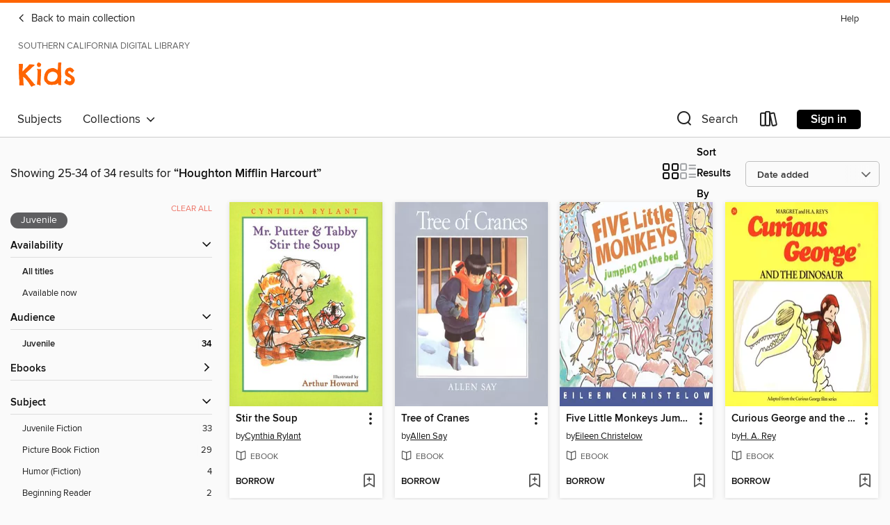

--- FILE ---
content_type: text/html; charset=utf-8
request_url: https://scdl.overdrive.com/scdl-newportbeach/kids/search/publisherId?query=5243&page=2&sortBy=newlyadded&maturityLevel=juvenile
body_size: 30266
content:
<!DOCTYPE html>
<html lang="en" dir="ltr" class="no-js">
    <head>
        
    
        
    

    <meta name="twitter:title" property="og:title" content="Southern California Digital Library"/>
    <meta name="twitter:description" property="og:description" content="See search results for &quot;Houghton Mifflin Harcourt&quot; in the Southern California Digital Library digital collection."/>
    <meta name="twitter:image" property="og:image" content="https://thunder.cdn.overdrive.com/logos/crushed/1148.png?1"/>
    <meta property="og:url" content="/scdl-newportbeach/kids/search/publisherId?query=5243&amp;page=2&amp;sortBy=newlyadded&amp;maturityLevel=juvenile"/>
    <meta name="twitter:card" content="summary" />
    <meta property="og:site_name" content="Southern California Digital Library" />
    <meta name="twitter:site" content="@OverDriveLibs" />
    <meta property="og:locale" content="en" />
    <meta name="description" content="See search results for &quot;Houghton Mifflin Harcourt&quot; in the Southern California Digital Library digital collection." />

        <meta http-equiv="X-UA-Compatible" content="IE=edge,chrome=1">
<meta name="viewport" content="width=device-width, initial-scale=1.0 user-scalable=1">





    
        
            
        
        
            
        

        <title>Kids - Search results for Houghton Mifflin Harcourt - Southern California Digital Library - OverDrive</title>
    


<link rel='shortcut icon' type='image/x-icon' href='https://lightning.od-cdn.com/static/img/favicon.bb86d660d3929b5c0c65389d6a8e8aba.ico' />


    
        <meta name="twitter:title" property="og:title" content="Southern California Digital Library"/>
        <meta name="twitter:description" property="og:description" content="Browse, borrow, and enjoy titles from the Southern California Digital Library digital collection."/>
        <meta name="twitter:image" property="og:image" content="https://thunder.cdn.overdrive.com/logos/crushed/1148.png?1"/>
        <meta property="og:url" content="/scdl-newportbeach/kids/search/publisherId?query=5243&amp;page=2&amp;sortBy=newlyadded&amp;maturityLevel=juvenile"/>
        <meta name="twitter:card" content="summary" />
        <meta property="og:site_name" content="Southern California Digital Library" />
        <meta name="twitter:site" content="@OverDriveLibs" />
        <meta property="og:locale" content="en" />
        
    



        <link rel="stylesheet" type="text/css" href="https://lightning.od-cdn.com/static/vendor.bundle.min.5eabf64aeb625aca9acda7ccc8bb0256.css" onerror="cdnError(this)" />
        <link rel="stylesheet" type="text/css" href="https://lightning.od-cdn.com/static/app.bundle.min.4745c796acbdf898c17680b64a0334c9.css" onerror="cdnError(this)" />
        <link rel='shortcut icon' type='image/x-icon' href='https://lightning.od-cdn.com/static/img/favicon.bb86d660d3929b5c0c65389d6a8e8aba.ico' />

        
    <link rel="stylesheet" type="text/css" href="https://lightning.od-cdn.com/static/faceted-media.min.4cf2f9699e20c37ba2839a67bcf88d4d.css" />


        

<link rel="stylesheet" type="text/css" href="/assets/v3/css/45b2cd3100fbdebbdb6e3d5fa7e06ec7/colors.css?primary=%238ec448&primaryR=142&primaryG=196&primaryB=72&primaryFontColor=%23000&secondary=%23fe6400&secondaryR=254&secondaryG=100&secondaryB=0&secondaryFontColor=%23000&bannerIsSecondaryColor=false&defaultColor=%23222">

        <script>
    window.OverDrive = window.OverDrive || {};
    window.OverDrive.colors = {};
    window.OverDrive.colors.primary = "#8ec448";
    window.OverDrive.colors.secondary = "#fe6400";
    window.OverDrive.tenant = 134;
    window.OverDrive.libraryName = "Southern California Digital Library";
    window.OverDrive.advantageKey = "scdl-newportbeach";
    window.OverDrive.libraryKey = "scdl-newportbeach";
    window.OverDrive.accountIds = [-1,23];
    window.OverDrive.parentAccountKey = "scdl";
    window.OverDrive.allFeatures = "";
    window.OverDrive.libraryConfigurations = {"autocomplete":{"enabled":true},"content-holds":{"enabled":true},"getACard":{"enabled":false},"backToMainCollectionLink":{"enabled":true},"promoteLibby":{"enabled":true},"switchToLibby":{"enabled":true},"disableOdAppAccess":{"enabled":true},"bannerIsSecondaryColor":{"enabled":false},"lexileScores":{"enabled":true},"atosLevels":{"enabled":true},"gradeLevels":{"enabled":true},"interestLevels":{"enabled":true},"readingHistory":{"enabled":true},"reciprocalLending":{"enabled":true},"OzoneAuthentication":{"enabled":true},"Notifications":{"enabled":true},"kindleFooter":{"enabled":true},"kindleNav":{"enabled":true},"kindleLoanFormatLimit":{"enabled":true},"kindleSearchOffer":{"enabled":true},"kindleLoanOffer":{"enabled":true},"sampleOnlyMode":{},"luckyDayMenuLink":{"enabled":true},"disableWishlist":{"enabled":false},"simplifiedNavigationBar":{"enabled":false},"geo-idc":{"enabled":false},"libby-footer-promo":{"enabled":false}};
    window.OverDrive.mediaItems = {"573085":{"reserveId":"a63eaa09-ade1-431e-af8a-c5688362da75","subjects":[{"id":"45","name":"Juvenile Nonfiction"},{"id":"145","name":"Picture Book Nonfiction"}],"bisacCodes":["JNF000000"],"bisac":[{"code":"JNF000000","description":"Juvenile Nonfiction / General"}],"levels":[{"value":"2.8","id":"atos","name":"ATOS"},{"value":"1080","id":"lexile","name":"Lexile Score"},{"value":"K-3(LG)","id":"interest-level","name":"Interest Level"},{"low":"50","high":"200","value":"0-2","id":"reading-level","name":"Reading Level"}],"creators":[{"id":397236,"name":"Steve Jenkins","role":"Author","sortName":"Jenkins, Steve"}],"languages":[{"id":"en","name":"English"}],"isBundledChild":false,"ratings":{"maturityLevel":{"id":"juvenile","name":"Juvenile"},"naughtyScore":{"id":"Juvenile","name":"Juvenile"}},"constraints":{"isDisneyEulaRequired":false},"reviewCounts":{"premium":7,"publisherSupplier":0},"isAvailable":true,"isPreReleaseTitle":false,"estimatedReleaseDate":"2011-05-05T04:00:00Z","sample":{"href":"https://samples.overdrive.com/?crid=A63EAA09-ADE1-431E-AF8A-C5688362DA75&.epub-sample.overdrive.com"},"publisher":{"id":"5243","name":"Houghton Mifflin Harcourt"},"description":"<p>How big is a crocodile? What about a tiger, or the world's largest spider? Can you imagine a tongue that is two feet long or an eye that's bigger than your head? Sometimes facts and figures don't tell the whole story. Sometimes you need to see...","availableCopies":1,"ownedCopies":1,"luckyDayAvailableCopies":0,"luckyDayOwnedCopies":0,"holdsCount":0,"holdsRatio":0,"estimatedWaitDays":14,"isFastlane":false,"availabilityType":"normal","isRecommendableToLibrary":true,"isOwned":true,"isHoldable":true,"isAdvantageFiltered":false,"visitorEligible":false,"juvenileEligible":false,"youngAdultEligible":false,"contentAccessLevels":0,"classifications":{},"type":{"id":"ebook","name":"eBook"},"covers":{"cover150Wide":{"href":"https://img2.od-cdn.com/ImageType-150/0874-1/A63/EAA/09/{A63EAA09-ADE1-431E-AF8A-C5688362DA75}Img150.jpg","height":200,"width":150,"primaryColor":{"hex":"#C3443D","rgb":{"red":195,"green":68,"blue":61}},"isPlaceholderImage":false},"cover300Wide":{"href":"https://img2.od-cdn.com/ImageType-400/0874-1/A63/EAA/09/{A63EAA09-ADE1-431E-AF8A-C5688362DA75}Img400.jpg","height":400,"width":300,"primaryColor":{"hex":"#A4413C","rgb":{"red":164,"green":65,"blue":60}},"isPlaceholderImage":false},"cover510Wide":{"href":"https://img2.od-cdn.com/ImageType-100/0874-1/{A63EAA09-ADE1-431E-AF8A-C5688362DA75}Img100.jpg","height":680,"width":510,"primaryColor":{"hex":"#5A1C11","rgb":{"red":90,"green":28,"blue":17}},"isPlaceholderImage":false}},"id":"573085","firstCreatorName":"Steve Jenkins","firstCreatorId":397236,"firstCreatorSortName":"Jenkins, Steve","title":"Actual Size","sortTitle":"Actual Size","starRating":3.1,"starRatingCount":54,"publishDate":"2009-06-15T00:00:00Z","publishDateText":"06/15/2009","formats":[{"identifiers":[{"type":"ISBN","value":"9780547349589"}],"rights":[],"onSaleDateUtc":"2011-05-05T04:00:00+00:00","hasAudioSynchronizedText":false,"isBundleParent":false,"isbn":"9780547349589","bundledContent":[],"sample":{"href":"https://samples.overdrive.com/?crid=A63EAA09-ADE1-431E-AF8A-C5688362DA75&.epub-sample.overdrive.com"},"fulfillmentType":"bifocal","id":"ebook-overdrive","name":"OverDrive Read"},{"identifiers":[{"type":"ISBN","value":"9780547349589"}],"rights":[],"fileSize":19097212,"onSaleDateUtc":"2011-05-05T04:00:00+00:00","hasAudioSynchronizedText":false,"isBundleParent":false,"isbn":"9780547349589","bundledContent":[],"sample":{"href":"https://excerpts.cdn.overdrive.com/FormatType-410/0874-1/A63/EAA/09/ActualSize9780547349589.epub"},"fulfillmentType":"epub","id":"ebook-epub-adobe","name":"EPUB eBook"}],"publisherAccount":{"id":"1919","name":"Houghton Mifflin Harcourt Trade and Reference"}},"573321":{"reserveId":"78cc0679-b7ff-4202-9433-e5c0d4f9eafd","subjects":[{"id":"43","name":"Juvenile Fiction"},{"id":"112","name":"Picture Book Fiction"}],"bisacCodes":["JUV000000"],"bisac":[{"code":"JUV000000","description":"Juvenile Fiction / General"}],"levels":[{"value":"2.6","id":"atos","name":"ATOS"},{"value":"590","id":"lexile","name":"Lexile Score"},{"value":"K-3(LG)","id":"interest-level","name":"Interest Level"},{"low":"100","high":"300","value":"1-3","id":"reading-level","name":"Reading Level"}],"creators":[{"id":343340,"name":"H. A. Rey","role":"Author","sortName":"Rey, H. A."}],"languages":[{"id":"es","name":"Spanish; Castilian"}],"imprint":{"id":"9549","name":"HMH Books for Young Readers"},"isBundledChild":false,"ratings":{"maturityLevel":{"id":"juvenile","name":"Juvenile"},"naughtyScore":{"id":"Juvenile","name":"Juvenile"}},"constraints":{"isDisneyEulaRequired":false},"reviewCounts":{"premium":1,"publisherSupplier":0},"isAvailable":true,"isPreReleaseTitle":false,"estimatedReleaseDate":"2008-03-21T04:00:00Z","sample":{"href":"https://samples.overdrive.com/?crid=78CC0679-B7FF-4202-9433-E5C0D4F9EAFD&.epub-sample.overdrive.com"},"publisher":{"id":"5243","name":"Houghton Mifflin Harcourt"},"series":"Curious George","description":"<p>Curious George, a favorite of millions of children all over the world, became Jorge el curioso when translated into Spanish more than fifteen years ago. Now, for the first time, this bilingual edition of the much-beloved classic will feature...","availableCopies":2,"ownedCopies":2,"luckyDayAvailableCopies":0,"luckyDayOwnedCopies":0,"holdsCount":0,"holdsRatio":0,"estimatedWaitDays":7,"isFastlane":false,"availabilityType":"normal","isRecommendableToLibrary":true,"isOwned":true,"isHoldable":true,"isAdvantageFiltered":false,"visitorEligible":false,"juvenileEligible":false,"youngAdultEligible":false,"contentAccessLevels":0,"classifications":{},"type":{"id":"ebook","name":"eBook"},"covers":{"cover150Wide":{"href":"https://img2.od-cdn.com/ImageType-150/0874-1/78C/C06/79/{78CC0679-B7FF-4202-9433-E5C0D4F9EAFD}Img150.jpg","height":200,"width":150,"primaryColor":{"hex":"#FEFC59","rgb":{"red":254,"green":252,"blue":89}},"isPlaceholderImage":false},"cover300Wide":{"href":"https://img2.od-cdn.com/ImageType-400/0874-1/78C/C06/79/{78CC0679-B7FF-4202-9433-E5C0D4F9EAFD}Img400.jpg","height":400,"width":300,"primaryColor":{"hex":"#FAF969","rgb":{"red":250,"green":249,"blue":105}},"isPlaceholderImage":false},"cover510Wide":{"href":"https://img1.od-cdn.com/ImageType-100/0874-1/{78CC0679-B7FF-4202-9433-E5C0D4F9EAFD}Img100.jpg","height":680,"width":510,"primaryColor":{"hex":"#F7F878","rgb":{"red":247,"green":248,"blue":120}},"isPlaceholderImage":false}},"id":"573321","firstCreatorName":"H. A. Rey","firstCreatorId":343340,"firstCreatorSortName":"Rey, H. A.","title":"Jorge el Curioso","sortTitle":"Jorge el Curioso","starRating":3.7,"starRatingCount":55,"edition":"Bilingual","publishDate":"2008-03-21T00:00:00Z","publishDateText":"03/21/2008","formats":[{"identifiers":[{"type":"ISBN","value":"9780547342382"}],"rights":[],"onSaleDateUtc":"2011-05-05T04:00:00+00:00","hasAudioSynchronizedText":false,"isBundleParent":false,"isbn":"9780547342382","bundledContent":[],"sample":{"href":"https://samples.overdrive.com/?crid=78CC0679-B7FF-4202-9433-E5C0D4F9EAFD&.epub-sample.overdrive.com"},"fulfillmentType":"bifocal","id":"ebook-overdrive","name":"OverDrive Read"},{"identifiers":[{"type":"ISBN","value":"9780547342382"}],"rights":[],"fileSize":13065417,"onSaleDateUtc":"2008-03-21T04:00:00+00:00","hasAudioSynchronizedText":false,"isBundleParent":false,"isbn":"9780547342382","bundledContent":[],"sample":{"href":"https://excerpts.cdn.overdrive.com/FormatType-410/0874-1/78C/C06/79/CuriousGeorgeJorgeelCurioso9780547342382.epub"},"fulfillmentType":"epub","id":"ebook-epub-adobe","name":"EPUB eBook"}],"publisherAccount":{"id":"1919","name":"Houghton Mifflin Harcourt Trade and Reference"},"detailedSeries":{"seriesId":512260,"seriesName":"Curious George","rank":4}},"573324":{"reserveId":"f31d1b3b-e942-4b5f-84e6-539f56058353","subjects":[{"id":"43","name":"Juvenile Fiction"},{"id":"112","name":"Picture Book Fiction"}],"bisacCodes":["JUV000000"],"bisac":[{"code":"JUV000000","description":"Juvenile Fiction / General"}],"levels":[{"value":"2.5","id":"atos","name":"ATOS"},{"value":"290","id":"lexile","name":"Lexile Score"},{"value":"K-3(LG)","id":"interest-level","name":"Interest Level"},{"low":"50","high":"200","value":"0-2","id":"reading-level","name":"Reading Level"}],"creators":[{"id":343340,"name":"H. A. Rey","role":"Author","sortName":"Rey, H. A."},{"id":187896,"name":"Martha Weston","role":"Illustrator","sortName":"Weston, Martha"}],"languages":[{"id":"en","name":"English"}],"isBundledChild":false,"ratings":{"maturityLevel":{"id":"juvenile","name":"Juvenile"},"naughtyScore":{"id":"Juvenile","name":"Juvenile"}},"constraints":{"isDisneyEulaRequired":false},"reviewCounts":{"premium":1,"publisherSupplier":0},"isAvailable":false,"isPreReleaseTitle":false,"estimatedReleaseDate":"2003-09-22T04:00:00Z","sample":{"href":"https://samples.overdrive.com/?crid=F31D1B3B-E942-4B5F-84E6-539F56058353&.epub-sample.overdrive.com"},"publisher":{"id":"5243","name":"Houghton Mifflin Harcourt"},"series":"Curious George","description":"<p>When the man with the yellow hat tells George that he is planning a surprise, of course George is curious. Before long George finds a hat, noisemakers, decorations, and games. It must be a birthday! But whose birthday is it? That's the...","availableCopies":0,"ownedCopies":1,"luckyDayAvailableCopies":0,"luckyDayOwnedCopies":0,"holdsCount":0,"holdsRatio":0,"estimatedWaitDays":14,"isFastlane":false,"availabilityType":"normal","isRecommendableToLibrary":true,"isOwned":true,"isHoldable":true,"isAdvantageFiltered":false,"visitorEligible":false,"juvenileEligible":false,"youngAdultEligible":false,"contentAccessLevels":0,"classifications":{},"type":{"id":"ebook","name":"eBook"},"covers":{"cover150Wide":{"href":"https://img1.od-cdn.com/ImageType-150/0874-1/F31/D1B/3B/{F31D1B3B-E942-4B5F-84E6-539F56058353}Img150.jpg","height":200,"width":150,"primaryColor":{"hex":"#FDF004","rgb":{"red":253,"green":240,"blue":4}},"isPlaceholderImage":false},"cover300Wide":{"href":"https://img3.od-cdn.com/ImageType-400/0874-1/F31/D1B/3B/{F31D1B3B-E942-4B5F-84E6-539F56058353}Img400.jpg","height":400,"width":300,"primaryColor":{"hex":"#FDF004","rgb":{"red":253,"green":240,"blue":4}},"isPlaceholderImage":false},"cover510Wide":{"href":"https://img1.od-cdn.com/ImageType-100/0874-1/{F31D1B3B-E942-4B5F-84E6-539F56058353}Img100.jpg","height":680,"width":510,"primaryColor":{"hex":"#FDF004","rgb":{"red":253,"green":240,"blue":4}},"isPlaceholderImage":false}},"id":"573324","firstCreatorName":"H. A. Rey","firstCreatorId":343340,"firstCreatorSortName":"Rey, H. A.","title":"Curious George and the Birthday Surprise","sortTitle":"Curious George and the Birthday Surprise","starRating":4.1,"starRatingCount":77,"publishDate":"2003-09-22T00:00:00Z","publishDateText":"09/22/2003","formats":[{"identifiers":[{"type":"ISBN","value":"9780547342177"}],"rights":[],"onSaleDateUtc":"2011-05-05T04:00:00+00:00","hasAudioSynchronizedText":false,"isBundleParent":false,"isbn":"9780547342177","bundledContent":[],"sample":{"href":"https://samples.overdrive.com/?crid=F31D1B3B-E942-4B5F-84E6-539F56058353&.epub-sample.overdrive.com"},"fulfillmentType":"bifocal","id":"ebook-overdrive","name":"OverDrive Read"},{"identifiers":[{"type":"ISBN","value":"9780547342177"}],"rights":[],"fileSize":4044975,"onSaleDateUtc":"2003-09-22T04:00:00+00:00","hasAudioSynchronizedText":false,"isBundleParent":false,"isbn":"9780547342177","bundledContent":[],"sample":{"href":"https://excerpts.cdn.overdrive.com/FormatType-410/0874-1/F31/D1B/3B/CuriousGeorgeandtheBirthdaySurprise9780547342177.epub"},"fulfillmentType":"epub","id":"ebook-epub-adobe","name":"EPUB eBook"}],"publisherAccount":{"id":"1919","name":"Houghton Mifflin Harcourt Trade and Reference"},"detailedSeries":{"seriesId":512260,"seriesName":"Curious George","rank":6}},"573326":{"reserveId":"38c40fcf-1ba9-4636-9e5e-df9085dd13bd","subjects":[{"id":"43","name":"Juvenile Fiction"},{"id":"112","name":"Picture Book Fiction"}],"bisacCodes":["JUV000000"],"bisac":[{"code":"JUV000000","description":"Juvenile Fiction / General"}],"levels":[],"creators":[{"id":343340,"name":"H. A. Rey","role":"Author","sortName":"Rey, H. A."},{"id":298119,"name":"Margret Rey","role":"Author","sortName":"Rey, Margret"},{"id":106232,"name":"Alan J. Shalleck","role":"Author","sortName":"Shalleck, Alan J."}],"languages":[{"id":"en","name":"English"}],"isBundledChild":false,"ratings":{"maturityLevel":{"id":"juvenile","name":"Juvenile"},"naughtyScore":{"id":"Juvenile","name":"Juvenile"}},"constraints":{"isDisneyEulaRequired":false},"reviewCounts":{"premium":1,"publisherSupplier":0},"isAvailable":true,"isPreReleaseTitle":false,"estimatedReleaseDate":"1989-10-30T05:00:00Z","sample":{"href":"https://samples.overdrive.com/?crid=38C40FCF-1BA9-4636-9E5E-DF9085DD13BD&.epub-sample.overdrive.com"},"publisher":{"id":"5243","name":"Houghton Mifflin Harcourt"},"series":"Curious George","description":"<p>While visiting the museum with Jimmy's class, Curious George can't resist climbing onto one of the exhibits. The director of the museum isn't very happy about that, but George sure knows how to make a field trip interesting!","availableCopies":2,"ownedCopies":2,"luckyDayAvailableCopies":0,"luckyDayOwnedCopies":0,"holdsCount":0,"holdsRatio":0,"estimatedWaitDays":14,"isFastlane":true,"availabilityType":"normal","isRecommendableToLibrary":true,"isOwned":true,"isHoldable":true,"isAdvantageFiltered":false,"visitorEligible":false,"juvenileEligible":false,"youngAdultEligible":false,"contentAccessLevels":0,"classifications":{},"type":{"id":"ebook","name":"eBook"},"covers":{"cover150Wide":{"href":"https://img2.od-cdn.com/ImageType-150/0874-1/38C/40F/CF/{38C40FCF-1BA9-4636-9E5E-DF9085DD13BD}Img150.jpg","height":200,"width":150,"primaryColor":{"hex":"#F4F349","rgb":{"red":244,"green":243,"blue":73}},"isPlaceholderImage":false},"cover300Wide":{"href":"https://img3.od-cdn.com/ImageType-400/0874-1/38C/40F/CF/{38C40FCF-1BA9-4636-9E5E-DF9085DD13BD}Img400.jpg","height":400,"width":300,"primaryColor":{"hex":"#FDFD4F","rgb":{"red":253,"green":253,"blue":79}},"isPlaceholderImage":false},"cover510Wide":{"href":"https://img1.od-cdn.com/ImageType-100/0874-1/{38C40FCF-1BA9-4636-9E5E-DF9085DD13BD}Img100.jpg","height":680,"width":510,"primaryColor":{"hex":"#FFFC4B","rgb":{"red":255,"green":252,"blue":75}},"isPlaceholderImage":false}},"id":"573326","firstCreatorName":"H. A. Rey","firstCreatorId":343340,"firstCreatorSortName":"Rey, H. A.","title":"Curious George and the Dinosaur","sortTitle":"Curious George and the Dinosaur","starRating":4.1,"starRatingCount":105,"publishDate":"1989-10-30T00:00:00Z","publishDateText":"10/30/1989","formats":[{"identifiers":[{"type":"ISBN","value":"9780547562810"}],"rights":[],"onSaleDateUtc":"2011-05-05T04:00:00+00:00","hasAudioSynchronizedText":false,"isBundleParent":false,"isbn":"9780547562810","bundledContent":[],"sample":{"href":"https://samples.overdrive.com/?crid=38C40FCF-1BA9-4636-9E5E-DF9085DD13BD&.epub-sample.overdrive.com"},"fulfillmentType":"bifocal","id":"ebook-overdrive","name":"OverDrive Read"},{"identifiers":[{"type":"ISBN","value":"9780547562810"}],"rights":[],"fileSize":5061506,"onSaleDateUtc":"1989-10-30T05:00:00+00:00","hasAudioSynchronizedText":false,"isBundleParent":false,"isbn":"9780547562810","bundledContent":[],"sample":{"href":"https://excerpts.cdn.overdrive.com/FormatType-410/0874-1/38C/40F/CF/CuriousGeorgeandtheDinosaur9780547562810.epub"},"fulfillmentType":"epub","id":"ebook-epub-adobe","name":"EPUB eBook"}],"publisherAccount":{"id":"1919","name":"Houghton Mifflin Harcourt Trade and Reference"},"detailedSeries":{"seriesId":512260,"seriesName":"Curious George","rank":8}},"573347":{"reserveId":"bab3be43-e18f-43af-9027-1a9c72d6142b","subjects":[{"id":"43","name":"Juvenile Fiction"},{"id":"112","name":"Picture Book Fiction"}],"bisacCodes":["JUV000000"],"bisac":[{"code":"JUV000000","description":"Juvenile Fiction / General"}],"levels":[{"value":"3.5","id":"atos","name":"ATOS"},{"value":"440","id":"lexile","name":"Lexile Score"},{"value":"K-3(LG)","id":"interest-level","name":"Interest Level"},{"low":"50","high":"200","value":"0-2","id":"reading-level","name":"Reading Level"}],"creators":[{"id":343340,"name":"H. A. Rey","role":"Author","sortName":"Rey, H. A."},{"id":294721,"name":"George Capaccio","role":"Narrator","sortName":"Capaccio, George"}],"languages":[{"id":"en","name":"English"}],"isBundledChild":false,"ratings":{"maturityLevel":{"id":"juvenile","name":"Juvenile"},"naughtyScore":{"id":"Juvenile","name":"Juvenile"}},"constraints":{"isDisneyEulaRequired":false},"reviewCounts":{"premium":1,"publisherSupplier":0},"isAvailable":true,"isPreReleaseTitle":false,"estimatedReleaseDate":"2002-04-29T04:00:00Z","sample":{"href":"https://samples.overdrive.com/?crid=BAB3BE43-E18F-43AF-9027-1A9C72D6142B&.epub-sample.overdrive.com"},"publisher":{"id":"5243","name":"Houghton Mifflin Harcourt"},"series":"Curious George","description":"<p>When George and the man with the yellow hat stop to shop at a chocolate factory store, George becomes curious about how the chocolates are made. Though he begins to follow the factory tour, soon he is off to investigate on his own.<p>This...","availableCopies":1,"ownedCopies":1,"luckyDayAvailableCopies":0,"luckyDayOwnedCopies":0,"holdsCount":0,"holdsRatio":0,"estimatedWaitDays":14,"isFastlane":false,"availabilityType":"normal","isRecommendableToLibrary":true,"isOwned":true,"isHoldable":true,"isAdvantageFiltered":false,"visitorEligible":false,"juvenileEligible":false,"youngAdultEligible":false,"contentAccessLevels":0,"classifications":{},"type":{"id":"ebook","name":"eBook"},"covers":{"cover150Wide":{"href":"https://img1.od-cdn.com/ImageType-150/0874-1/BAB/3BE/43/{BAB3BE43-E18F-43AF-9027-1A9C72D6142B}Img150.jpg","height":200,"width":150,"primaryColor":{"hex":"#FFF217","rgb":{"red":255,"green":242,"blue":23}},"isPlaceholderImage":false},"cover300Wide":{"href":"https://img3.od-cdn.com/ImageType-400/0874-1/BAB/3BE/43/{BAB3BE43-E18F-43AF-9027-1A9C72D6142B}Img400.jpg","height":400,"width":300,"primaryColor":{"hex":"#FFF217","rgb":{"red":255,"green":242,"blue":23}},"isPlaceholderImage":false},"cover510Wide":{"href":"https://img3.od-cdn.com/ImageType-100/0874-1/{BAB3BE43-E18F-43AF-9027-1A9C72D6142B}Img100.jpg","height":680,"width":510,"primaryColor":{"hex":"#FFF217","rgb":{"red":255,"green":242,"blue":23}},"isPlaceholderImage":false}},"id":"573347","firstCreatorName":"H. A. Rey","firstCreatorId":343340,"firstCreatorSortName":"Rey, H. A.","title":"Curious George Goes to a Chocolate Factory","sortTitle":"Curious George Goes to a Chocolate Factory","starRating":4,"starRatingCount":66,"publishDate":"2002-04-29T00:00:00Z","publishDateText":"04/29/2002","formats":[{"identifiers":[{"type":"ASIN","value":"B00915EGGE"}],"rights":[],"onSaleDateUtc":"2011-05-05T04:00:00+00:00","hasAudioSynchronizedText":false,"isBundleParent":false,"bundledContent":[],"fulfillmentType":"kindle","id":"ebook-kindle","name":"Kindle Book"},{"identifiers":[{"type":"ISBN","value":"9780547342030"}],"rights":[],"onSaleDateUtc":"2011-05-05T04:00:00+00:00","hasAudioSynchronizedText":false,"isBundleParent":false,"isbn":"9780547342030","bundledContent":[],"sample":{"href":"https://samples.overdrive.com/?crid=BAB3BE43-E18F-43AF-9027-1A9C72D6142B&.epub-sample.overdrive.com"},"fulfillmentType":"bifocal","id":"ebook-overdrive","name":"OverDrive Read"},{"identifiers":[{"type":"ISBN","value":"9780547342030"}],"rights":[],"fileSize":7625405,"onSaleDateUtc":"2002-04-29T04:00:00+00:00","hasAudioSynchronizedText":false,"isBundleParent":false,"isbn":"9780547342030","bundledContent":[],"sample":{"href":"https://excerpts.cdn.overdrive.com/FormatType-410/0874-1/BAB/3BE/43/CuriousGeorgeGoestoaChocolateFactory9780547342030.epub"},"fulfillmentType":"epub","id":"ebook-epub-adobe","name":"EPUB eBook"}],"publisherAccount":{"id":"1919","name":"Houghton Mifflin Harcourt Trade and Reference"},"detailedSeries":{"seriesId":512260,"seriesName":"Curious George","rank":23}},"573357":{"reserveId":"6a182a79-617e-41f7-b289-65a7188346e8","subjects":[{"id":"43","name":"Juvenile Fiction"},{"id":"112","name":"Picture Book Fiction"}],"bisacCodes":["JUV000000"],"bisac":[{"code":"JUV000000","description":"Juvenile Fiction / General"}],"levels":[{"value":"3.2","id":"atos","name":"ATOS"},{"value":"450","id":"lexile","name":"Lexile Score"},{"value":"K-3(LG)","id":"interest-level","name":"Interest Level"},{"low":"50","high":"200","value":"0-2","id":"reading-level","name":"Reading Level"}],"creators":[{"id":343340,"name":"H. A. Rey","role":"Author","sortName":"Rey, H. A."}],"languages":[{"id":"en","name":"English"}],"imprint":{"id":"9549","name":"HMH Books for Young Readers"},"isBundledChild":false,"ratings":{"maturityLevel":{"id":"juvenile","name":"Juvenile"},"naughtyScore":{"id":"Juvenile","name":"Juvenile"}},"constraints":{"isDisneyEulaRequired":false},"reviewCounts":{"premium":0,"publisherSupplier":0},"isAvailable":true,"isPreReleaseTitle":false,"estimatedReleaseDate":"1998-09-28T04:00:00Z","sample":{"href":"https://samples.overdrive.com/?crid=6A182A79-617E-41F7-B289-65A7188346E8&.epub-sample.overdrive.com"},"publisher":{"id":"5243","name":"Houghton Mifflin Harcourt"},"series":"Curious George","description":"<p>Readers learn the alphabet along with George as the man in the yellow hat teaches the curious monkey how to read.","availableCopies":2,"ownedCopies":3,"luckyDayAvailableCopies":0,"luckyDayOwnedCopies":0,"holdsCount":0,"holdsRatio":0,"estimatedWaitDays":14,"isFastlane":true,"availabilityType":"normal","isRecommendableToLibrary":true,"isOwned":true,"isHoldable":true,"isAdvantageFiltered":false,"visitorEligible":false,"juvenileEligible":false,"youngAdultEligible":false,"contentAccessLevels":0,"classifications":{},"type":{"id":"ebook","name":"eBook"},"covers":{"cover150Wide":{"href":"https://img2.od-cdn.com/ImageType-150/0874-1/6A1/82A/79/{6A182A79-617E-41F7-B289-65A7188346E8}Img150.jpg","height":200,"width":150,"primaryColor":{"hex":"#00B6FF","rgb":{"red":0,"green":182,"blue":255}},"isPlaceholderImage":false},"cover300Wide":{"href":"https://img3.od-cdn.com/ImageType-400/0874-1/6A1/82A/79/{6A182A79-617E-41F7-B289-65A7188346E8}Img400.jpg","height":400,"width":300,"primaryColor":{"hex":"#01B7FF","rgb":{"red":1,"green":183,"blue":255}},"isPlaceholderImage":false},"cover510Wide":{"href":"https://img3.od-cdn.com/ImageType-100/0874-1/{6A182A79-617E-41F7-B289-65A7188346E8}Img100.jpg","height":680,"width":510,"primaryColor":{"hex":"#03BAFF","rgb":{"red":3,"green":186,"blue":255}},"isPlaceholderImage":false}},"id":"573357","firstCreatorName":"H. A. Rey","firstCreatorId":343340,"firstCreatorSortName":"Rey, H. A.","title":"Curious George Learns the Alphabet","sortTitle":"Curious George Learns the Alphabet","starRating":3.8,"starRatingCount":40,"publishDate":"1998-09-28T00:00:00Z","publishDateText":"09/28/1998","formats":[{"identifiers":[{"type":"ISBN","value":"9780547342399"}],"rights":[],"onSaleDateUtc":"2011-05-05T04:00:00+00:00","hasAudioSynchronizedText":false,"isBundleParent":false,"isbn":"9780547342399","bundledContent":[],"sample":{"href":"https://samples.overdrive.com/?crid=6A182A79-617E-41F7-B289-65A7188346E8&.epub-sample.overdrive.com"},"fulfillmentType":"bifocal","id":"ebook-overdrive","name":"OverDrive Read"},{"identifiers":[{"type":"ISBN","value":"9780547342399"}],"rights":[],"fileSize":32574725,"onSaleDateUtc":"1998-09-28T04:00:00+00:00","hasAudioSynchronizedText":false,"isBundleParent":false,"isbn":"9780547342399","bundledContent":[],"sample":{"href":"https://excerpts.cdn.overdrive.com/FormatType-410/0874-1/6A1/82A/79/CuriousGeorgeLearnstheAlphabet9780547342399.epub"},"fulfillmentType":"epub","id":"ebook-epub-adobe","name":"EPUB eBook"}],"publisherAccount":{"id":"1919","name":"Houghton Mifflin Harcourt Trade and Reference"},"detailedSeries":{"seriesId":512260,"seriesName":"Curious George","rank":30}},"573358":{"reserveId":"5212653a-b1dd-494f-986c-fe9e05d53246","subjects":[{"id":"43","name":"Juvenile Fiction"},{"id":"112","name":"Picture Book Fiction"}],"bisacCodes":["JUV000000"],"bisac":[{"code":"JUV000000","description":"Juvenile Fiction / General"}],"levels":[{"value":"3.5","id":"atos","name":"ATOS"},{"value":"K-3(LG)","id":"interest-level","name":"Interest Level"},{"low":"200","high":"200","value":"2","id":"reading-level","name":"Reading Level"}],"creators":[{"id":343340,"name":"H. A. Rey","role":"Author","sortName":"Rey, H. A."}],"languages":[{"id":"en","name":"English"}],"imprint":{"id":"9549","name":"HMH Books for Young Readers"},"isBundledChild":false,"ratings":{"maturityLevel":{"id":"juvenile","name":"Juvenile"},"naughtyScore":{"id":"Juvenile","name":"Juvenile"}},"constraints":{"isDisneyEulaRequired":false},"reviewCounts":{"premium":0,"publisherSupplier":0},"isAvailable":true,"isPreReleaseTitle":false,"estimatedReleaseDate":"2005-08-01T04:00:00Z","sample":{"href":"https://samples.overdrive.com/?crid=5212653A-B1DD-494F-986C-FE9E05D53246&.epub-sample.overdrive.com"},"publisher":{"id":"5243","name":"Houghton Mifflin Harcourt"},"series":"Curious George","description":"<p>Curious George is a good little monkey, and always very curious. Now George is curious about numbers. Countingfrom 1 to 10 is easy, but can he count all the way to 100? George has picked the perfect day to try. It's his town's 100th birthday...","availableCopies":2,"ownedCopies":2,"luckyDayAvailableCopies":0,"luckyDayOwnedCopies":0,"holdsCount":0,"holdsRatio":0,"estimatedWaitDays":14,"isFastlane":true,"availabilityType":"normal","isRecommendableToLibrary":true,"isOwned":true,"isHoldable":true,"isAdvantageFiltered":false,"visitorEligible":false,"juvenileEligible":false,"youngAdultEligible":false,"contentAccessLevels":0,"classifications":{},"type":{"id":"ebook","name":"eBook"},"covers":{"cover150Wide":{"href":"https://img2.od-cdn.com/ImageType-150/0874-1/521/265/3A/{5212653A-B1DD-494F-986C-FE9E05D53246}Img150.jpg","height":200,"width":150,"primaryColor":{"hex":"#345099","rgb":{"red":52,"green":80,"blue":153}},"isPlaceholderImage":false},"cover300Wide":{"href":"https://img1.od-cdn.com/ImageType-400/0874-1/521/265/3A/{5212653A-B1DD-494F-986C-FE9E05D53246}Img400.jpg","height":400,"width":300,"primaryColor":{"hex":"#3E599C","rgb":{"red":62,"green":89,"blue":156}},"isPlaceholderImage":false},"cover510Wide":{"href":"https://img1.od-cdn.com/ImageType-100/0874-1/{5212653A-B1DD-494F-986C-FE9E05D53246}Img100.jpg","height":680,"width":510,"primaryColor":{"hex":"#435A9E","rgb":{"red":67,"green":90,"blue":158}},"isPlaceholderImage":false}},"id":"573358","firstCreatorName":"H. A. Rey","firstCreatorId":343340,"firstCreatorSortName":"Rey, H. A.","title":"Curious George Learns to Count from 1 to 100","sortTitle":"Curious George Learns to Count from 01 to 100","starRating":3.9,"starRatingCount":40,"publishDate":"2005-08-01T00:00:00Z","publishDateText":"08/01/2005","formats":[{"identifiers":[{"type":"ISBN","value":"9780547562865"}],"rights":[],"onSaleDateUtc":"2011-05-05T04:00:00+00:00","hasAudioSynchronizedText":false,"isBundleParent":false,"isbn":"9780547562865","bundledContent":[],"sample":{"href":"https://samples.overdrive.com/?crid=5212653A-B1DD-494F-986C-FE9E05D53246&.epub-sample.overdrive.com"},"fulfillmentType":"bifocal","id":"ebook-overdrive","name":"OverDrive Read"},{"identifiers":[{"type":"ISBN","value":"9780547562865"}],"rights":[],"fileSize":45846221,"onSaleDateUtc":"2005-08-01T04:00:00+00:00","hasAudioSynchronizedText":false,"isBundleParent":false,"isbn":"9780547562865","bundledContent":[],"sample":{"href":"https://excerpts.cdn.overdrive.com/FormatType-410/0874-1/521/265/3A/CuriousGeorgeLearnstoCountfrom1to1009780547562865.epub"},"fulfillmentType":"epub","id":"ebook-epub-adobe","name":"EPUB eBook"}],"publisherAccount":{"id":"1919","name":"Houghton Mifflin Harcourt Trade and Reference"},"detailedSeries":{"seriesId":512260,"seriesName":"Curious George","rank":31}},"573533":{"reserveId":"8a70b642-df0a-4b17-b454-88c5c8051627","subjects":[{"id":"43","name":"Juvenile Fiction"},{"id":"112","name":"Picture Book Fiction"},{"id":"123","name":"Humor (Fiction)"}],"bisacCodes":["JUV000000"],"bisac":[{"code":"JUV000000","description":"Juvenile Fiction / General"}],"levels":[{"value":"310","id":"lexile","name":"Lexile Score"},{"low":"100","high":"100","value":"1","id":"reading-level","name":"Reading Level"}],"creators":[{"id":462364,"name":"Eileen Christelow","role":"Author","sortName":"Christelow, Eileen"}],"languages":[{"id":"en","name":"English"}],"isBundledChild":false,"ratings":{"maturityLevel":{"id":"juvenile","name":"Juvenile"},"naughtyScore":{"id":"Juvenile","name":"Juvenile"}},"constraints":{"isDisneyEulaRequired":false},"reviewCounts":{"premium":1,"publisherSupplier":0},"isAvailable":true,"isPreReleaseTitle":false,"estimatedReleaseDate":"1989-03-15T05:00:00Z","sample":{"href":"https://samples.overdrive.com/?crid=8A70B642-DF0A-4B17-B454-88C5C8051627&.epub-sample.overdrive.com"},"publisher":{"id":"5243","name":"Houghton Mifflin Harcourt"},"series":"Five Little Monkeys","description":"<p>As soon as they say good night to Mama, the five little monkeys start to jump on their bed. But trouble lies ahead as, one by one, they fall off and hurt themselves.","availableCopies":2,"ownedCopies":2,"luckyDayAvailableCopies":0,"luckyDayOwnedCopies":0,"holdsCount":0,"holdsRatio":0,"estimatedWaitDays":14,"isFastlane":true,"availabilityType":"normal","isRecommendableToLibrary":true,"isOwned":true,"isHoldable":true,"isAdvantageFiltered":false,"visitorEligible":false,"juvenileEligible":false,"youngAdultEligible":false,"contentAccessLevels":0,"classifications":{},"type":{"id":"ebook","name":"eBook"},"covers":{"cover150Wide":{"href":"https://img2.od-cdn.com/ImageType-150/0874-1/8A7/0B6/42/{8A70B642-DF0A-4B17-B454-88C5C8051627}Img150.jpg","height":200,"width":150,"primaryColor":{"hex":"#D5DDE0","rgb":{"red":213,"green":221,"blue":224}},"isPlaceholderImage":false},"cover300Wide":{"href":"https://img1.od-cdn.com/ImageType-400/0874-1/8A7/0B6/42/{8A70B642-DF0A-4B17-B454-88C5C8051627}Img400.jpg","height":400,"width":300,"primaryColor":{"hex":"#FCEDDA","rgb":{"red":252,"green":237,"blue":218}},"isPlaceholderImage":false},"cover510Wide":{"href":"https://img1.od-cdn.com/ImageType-100/0874-1/{8A70B642-DF0A-4B17-B454-88C5C8051627}Img100.jpg","height":680,"width":510,"primaryColor":{"hex":"#DAA480","rgb":{"red":218,"green":164,"blue":128}},"isPlaceholderImage":false}},"id":"573533","firstCreatorName":"Eileen Christelow","firstCreatorId":462364,"firstCreatorSortName":"Christelow, Eileen","title":"Five Little Monkeys Jumping on the Bed","sortTitle":"Five Little Monkeys Jumping on the Bed","starRating":4,"starRatingCount":150,"publishDate":"1989-03-15T00:00:00Z","publishDateText":"03/15/1989","formats":[{"identifiers":[{"type":"ASIN","value":"B00APDB1SM"}],"rights":[],"onSaleDateUtc":"2011-05-05T04:00:00+00:00","hasAudioSynchronizedText":false,"isBundleParent":false,"bundledContent":[],"fulfillmentType":"kindle","id":"ebook-kindle","name":"Kindle Book"},{"identifiers":[{"type":"ISBN","value":"9780547422336"}],"rights":[],"onSaleDateUtc":"2011-05-05T04:00:00+00:00","hasAudioSynchronizedText":false,"isBundleParent":false,"isbn":"9780547422336","bundledContent":[],"sample":{"href":"https://samples.overdrive.com/?crid=8A70B642-DF0A-4B17-B454-88C5C8051627&.epub-sample.overdrive.com"},"fulfillmentType":"bifocal","id":"ebook-overdrive","name":"OverDrive Read"},{"identifiers":[{"type":"ISBN","value":"9780547422336"}],"rights":[],"fileSize":5756840,"onSaleDateUtc":"1989-03-15T05:00:00+00:00","hasAudioSynchronizedText":false,"isBundleParent":false,"isbn":"9780547422336","bundledContent":[],"sample":{"href":"https://excerpts.cdn.overdrive.com/FormatType-410/0874-1/8A7/0B6/42/FiveLittleMonkeysJumpingontheBed9780547422336.epub"},"fulfillmentType":"epub","id":"ebook-epub-adobe","name":"EPUB eBook"}],"publisherAccount":{"id":"1919","name":"Houghton Mifflin Harcourt Trade and Reference"},"detailedSeries":{"seriesId":522140,"seriesName":"Five Little Monkeys","rank":3}},"574237":{"reserveId":"7eb5d6a8-1585-4cef-8982-b846c6ca3a84","subjects":[{"id":"43","name":"Juvenile Fiction"},{"id":"94","name":"Beginning Reader"}],"bisacCodes":["JUV000000"],"bisac":[{"code":"JUV000000","description":"Juvenile Fiction / General"}],"levels":[{"value":"2.5","id":"atos","name":"ATOS"},{"value":"270","id":"lexile","name":"Lexile Score"},{"value":"K-3(LG)","id":"interest-level","name":"Interest Level"},{"low":"50","high":"200","value":"0-2","id":"reading-level","name":"Reading Level"}],"creators":[{"id":112777,"name":"Cynthia Rylant","role":"Author","sortName":"Rylant, Cynthia"},{"id":297026,"name":"Arthur Howard","role":"Illustrator","sortName":"Howard, Arthur"}],"languages":[{"id":"en","name":"English"}],"isBundledChild":false,"ratings":{"maturityLevel":{"id":"juvenile","name":"Juvenile"},"naughtyScore":{"id":"Juvenile","name":"Juvenile"}},"constraints":{"isDisneyEulaRequired":false},"reviewCounts":{"premium":0,"publisherSupplier":0},"isAvailable":true,"isPreReleaseTitle":false,"estimatedReleaseDate":"2004-09-01T04:00:00Z","sample":{"href":"https://samples.overdrive.com/?crid=7EB5D6A8-1585-4CEF-8982-B846C6CA3A84&.epub-sample.overdrive.com"},"publisher":{"id":"5243","name":"Houghton Mifflin Harcourt"},"series":"Mr. Putter & Tabby","description":"<p>Mr. Putter and Tabby's plans to cook a pot of homemade soup goes to the dogs&#8212;thanks to Mrs. Teaberry's pet, Zeke.","availableCopies":2,"ownedCopies":2,"luckyDayAvailableCopies":0,"luckyDayOwnedCopies":0,"holdsCount":0,"holdsRatio":0,"estimatedWaitDays":14,"isFastlane":true,"availabilityType":"normal","isRecommendableToLibrary":true,"isOwned":true,"isHoldable":true,"isAdvantageFiltered":false,"visitorEligible":false,"juvenileEligible":false,"youngAdultEligible":false,"contentAccessLevels":0,"classifications":{},"type":{"id":"ebook","name":"eBook"},"covers":{"cover150Wide":{"href":"https://img3.od-cdn.com/ImageType-150/0874-1/7EB/5D6/A8/{7EB5D6A8-1585-4CEF-8982-B846C6CA3A84}Img150.jpg","height":200,"width":150,"primaryColor":{"hex":"#DBE359","rgb":{"red":219,"green":227,"blue":89}},"isPlaceholderImage":false},"cover300Wide":{"href":"https://img2.od-cdn.com/ImageType-400/0874-1/7EB/5D6/A8/{7EB5D6A8-1585-4CEF-8982-B846C6CA3A84}Img400.jpg","height":400,"width":300,"primaryColor":{"hex":"#D7E456","rgb":{"red":215,"green":228,"blue":86}},"isPlaceholderImage":false},"cover510Wide":{"href":"https://img2.od-cdn.com/ImageType-100/0874-1/{7EB5D6A8-1585-4CEF-8982-B846C6CA3A84}Img100.jpg","height":680,"width":510,"primaryColor":{"hex":"#D8E655","rgb":{"red":216,"green":230,"blue":85}},"isPlaceholderImage":false}},"id":"574237","firstCreatorName":"Cynthia Rylant","firstCreatorId":112777,"firstCreatorSortName":"Rylant, Cynthia","title":"Stir the Soup","sortTitle":"Stir the Soup","starRating":4.3,"starRatingCount":66,"publishDate":"2004-09-01T00:00:00Z","publishDateText":"09/01/2004","formats":[{"identifiers":[{"type":"ASIN","value":"B00BAH7ZN2"}],"rights":[],"onSaleDateUtc":"2011-05-05T04:00:00+00:00","hasAudioSynchronizedText":false,"isBundleParent":false,"bundledContent":[],"fulfillmentType":"kindle","id":"ebook-kindle","name":"Kindle Book"},{"identifiers":[{"type":"ISBN","value":"9780547542430"}],"rights":[],"onSaleDateUtc":"2011-05-05T04:00:00+00:00","hasAudioSynchronizedText":false,"isBundleParent":false,"isbn":"9780547542430","bundledContent":[],"sample":{"href":"https://samples.overdrive.com/?crid=7EB5D6A8-1585-4CEF-8982-B846C6CA3A84&.epub-sample.overdrive.com"},"fulfillmentType":"bifocal","id":"ebook-overdrive","name":"OverDrive Read"},{"identifiers":[{"type":"ISBN","value":"9780547542430"}],"rights":[],"fileSize":28721488,"onSaleDateUtc":"2004-09-01T04:00:00+00:00","hasAudioSynchronizedText":false,"isBundleParent":false,"isbn":"9780547542430","bundledContent":[],"sample":{"href":"https://excerpts.cdn.overdrive.com/FormatType-410/0874-1/7EB/5D6/A8/StirtheSoup9780547542430.epub"},"fulfillmentType":"epub","id":"ebook-epub-adobe","name":"EPUB eBook"}],"publisherAccount":{"id":"1919","name":"Houghton Mifflin Harcourt Trade and Reference"},"detailedSeries":{"seriesId":533735,"seriesName":"Mr. Putter & Tabby","readingOrder":"12","rank":14}},"574798":{"reserveId":"2649d900-6776-4de9-b194-12ce850dab87","subjects":[{"id":"43","name":"Juvenile Fiction"},{"id":"112","name":"Picture Book Fiction"}],"bisacCodes":["JUV000000"],"bisac":[{"code":"JUV000000","description":"Juvenile Fiction / General"}],"levels":[{"value":"2.6","id":"atos","name":"ATOS"},{"value":"470","id":"lexile","name":"Lexile Score"},{"value":"K-3(LG)","id":"interest-level","name":"Interest Level"},{"low":"50","high":"200","value":"0-2","id":"reading-level","name":"Reading Level"}],"creators":[{"id":598986,"name":"Allen Say","role":"Author","sortName":"Say, Allen"}],"languages":[{"id":"en","name":"English"}],"imprint":{"id":"9549","name":"HMH Books for Young Readers"},"isBundledChild":false,"ratings":{"maturityLevel":{"id":"juvenile","name":"Juvenile"},"naughtyScore":{"id":"Juvenile","name":"Juvenile"}},"constraints":{"isDisneyEulaRequired":false},"reviewCounts":{"premium":1,"publisherSupplier":0},"isAvailable":true,"isPreReleaseTitle":false,"estimatedReleaseDate":"2009-11-16T05:00:00Z","sample":{"href":"https://samples.overdrive.com/?crid=2649D900-6776-4DE9-B194-12CE850DAB87&.epub-sample.overdrive.com"},"publisher":{"id":"5243","name":"Houghton Mifflin Harcourt"},"description":"<p>As a young Japanese boy recovers from a bad chill, his mother busily folds origami paper into delicate silver cranes in preparation for the boy's very first Christmas.","availableCopies":1,"ownedCopies":1,"luckyDayAvailableCopies":0,"luckyDayOwnedCopies":0,"holdsCount":0,"isFastlane":true,"availabilityType":"normal","isRecommendableToLibrary":true,"isOwned":true,"isHoldable":true,"isAdvantageFiltered":false,"visitorEligible":false,"juvenileEligible":false,"youngAdultEligible":false,"contentAccessLevels":0,"classifications":{},"type":{"id":"ebook","name":"eBook"},"covers":{"cover150Wide":{"href":"https://img2.od-cdn.com/ImageType-150/0874-1/264/9D9/00/{2649D900-6776-4DE9-B194-12CE850DAB87}Img150.jpg","height":200,"width":150,"primaryColor":{"hex":"#B9BFCB","rgb":{"red":185,"green":191,"blue":203}},"isPlaceholderImage":false},"cover300Wide":{"href":"https://img3.od-cdn.com/ImageType-400/0874-1/264/9D9/00/{2649D900-6776-4DE9-B194-12CE850DAB87}Img400.jpg","height":400,"width":300,"primaryColor":{"hex":"#B9BFCB","rgb":{"red":185,"green":191,"blue":203}},"isPlaceholderImage":false},"cover510Wide":{"href":"https://img1.od-cdn.com/ImageType-100/0874-1/{2649D900-6776-4DE9-B194-12CE850DAB87}Img100.jpg","height":680,"width":510,"primaryColor":{"hex":"#B7BBC7","rgb":{"red":183,"green":187,"blue":199}},"isPlaceholderImage":false}},"id":"574798","firstCreatorName":"Allen Say","firstCreatorId":598986,"firstCreatorSortName":"Say, Allen","title":"Tree of Cranes","sortTitle":"Tree of Cranes","starRating":4.4,"starRatingCount":9,"publishDate":"2009-11-16T00:00:00Z","publishDateText":"11/16/2009","formats":[{"identifiers":[{"type":"ASIN","value":"B003X09YCO"}],"rights":[],"onSaleDateUtc":"2009-11-16T05:00:00+00:00","hasAudioSynchronizedText":false,"isBundleParent":false,"bundledContent":[],"fulfillmentType":"kindle","id":"ebook-kindle","name":"Kindle Book"},{"identifiers":[{"type":"ISBN","value":"9780547350486"}],"rights":[],"onSaleDateUtc":"2009-11-16T05:00:00+00:00","hasAudioSynchronizedText":false,"isBundleParent":false,"isbn":"9780547350486","bundledContent":[],"sample":{"href":"https://samples.overdrive.com/?crid=2649D900-6776-4DE9-B194-12CE850DAB87&.epub-sample.overdrive.com"},"fulfillmentType":"bifocal","id":"ebook-overdrive","name":"OverDrive Read"},{"identifiers":[{"type":"ISBN","value":"9780547350486"}],"rights":[],"fileSize":9892277,"onSaleDateUtc":"2009-11-16T05:00:00+00:00","hasAudioSynchronizedText":false,"isBundleParent":false,"isbn":"9780547350486","bundledContent":[],"sample":{"href":"https://excerpts.cdn.overdrive.com/FormatType-410/0874-1/264/9D9/00/TreeofCranes9780547350486.epub"},"fulfillmentType":"epub","accessibilityStatements":{"waysOfReading":["NoInfoForModifiableDisplay","SomeNonVisualReadingSupport"],"conformance":["NoInfoForStandards"],"navigation":["StructuredNavigation"],"richContent":[],"hazards":[],"legalConsiderations":[],"additionalInformation":[],"summaryStatement":"The publication may be missing some alternative text and ARIA labels. The publication otherwise meets WCAG 2.0 Level A."},"id":"ebook-epub-adobe","name":"EPUB eBook"}],"publisherAccount":{"id":"1919","name":"Houghton Mifflin Harcourt Trade and Reference"}}};
    window.OverDrive.thunderHost = "https://thunder.api.overdrive.com/v2";
    window.OverDrive.autocompleteHost = "https://autocomplete.api.overdrive.com/v1";
    window.OverDrive.autocompleteApiKey = "66d3b2fb030e46bba783b1a658705fe3";
    window.patronSettings = {};
    window.OverDrive.isAuthenticated = false;
    window.OverDrive.allowAnonymousSampling = true;
    window.OverDrive.hasLinkedCards = false;
    window.OverDrive.authType = "no-auth";
    window.OverDrive.currentRoom = {"id":"kids","name":"Kids","languageCode":"en","englishName":"Kids","themeName":"kids-1","urlPath":"kids","isDefault":false,"isEnabled":true,"isSticky":true,"isFeatured":true,"rank":1,"reportingOrigin":"sdl-kids","filters":{"maturityLevels":["juvenile"]},"views":[{"name":"Home","languageCode":"en","isDefault":true,"collections":[{"id":"1075793","name":"Foreign Language Collection","languageCode":"en","type":"curated","order":2},{"id":"101418","name":"Trending now!","languageCode":"en","type":"generated","order":3},{"id":"101417","name":"New stuff","languageCode":"en","type":"generated","order":7}],"id":"0"},{"name":"EBOOKS","languageCode":"en","isDefault":false,"collections":[{"id":"101420","name":"No wait, no problems","languageCode":"en","type":"generated","order":1},{"id":"101421","name":"What's new?","languageCode":"en","type":"generated","order":2}],"id":"1"},{"name":"AUDIOBOOKS","languageCode":"en","isDefault":false,"collections":[{"id":"101424","name":"No wait, no problems","languageCode":"en","type":"generated","order":1},{"id":"101425","name":"What's new?","languageCode":"en","type":"generated","order":2}],"id":"2"}],"campaigns":[],"lastModifiedDate":"2026-01-14T17:56:53.7524626Z"};
    window.OverDrive.supportedFormats = [{"mediaType":"ebook","id":"ebook-pdf-adobe","name":"PDF eBook"},{"mediaType":"ebook","id":"ebook-media-do","name":"MediaDo eBook"},{"mediaType":"ebook","id":"ebook-epub-adobe","name":"EPUB eBook"},{"mediaType":"ebook","id":"ebook-kobo","name":"Kobo eBook"},{"mediaType":"ebook","id":"ebook-kindle","name":"Kindle Book"},{"mediaType":"audiobook","id":"audiobook-mp3","name":"MP3 audiobook"},{"mediaType":"ebook","id":"ebook-pdf-open","name":"Open PDF eBook"},{"mediaType":"magazine","id":"magazine-overdrive","name":"OverDrive Magazine"},{"mediaType":"ebook","id":"ebook-overdrive","name":"OverDrive Read"},{"mediaType":"audiobook","id":"audiobook-overdrive","name":"OverDrive Listen audiobook"},{"mediaType":"ntc","id":"ntc-pay-per-access","name":"External service"},{"mediaType":"ntc","id":"ntc-subscription","name":"External service"},{"mediaType":"ebook","id":"ebook-epub-open","name":"Open EPUB eBook"}];
    window.OverDrive.cdn = 'https://lightning.od-cdn.com';
    window.OverDrive.features = {"query-collection-metadata":{"enabled":true,"testable":true},"luckyDayMenuLink":{"enabled":false,"testable":false},"hide-lightning-campaigns":{"enabled":true,"testable":true},"show-od-desktop-message":{"enabled":false,"testable":false},"kindleFooter":{"enabled":false,"testable":false},"kindleNav":{"enabled":false,"testable":false},"kindleLoanFormatLimit":{"enabled":false,"testable":false},"kindleSearchOffer":{"enabled":false,"testable":false},"kindleLoanOffer":{"enabled":false,"testable":false},"kindlefire-sunset":{"enabled":true,"testable":true},"mp3-in-app-only":{"enabled":true,"testable":true},"download-libby-modal":{"enabled":false,"testable":false},"libby-footer-promo":{"enabled":true,"testable":true},"simplifiedNavigationBar":{"enabled":true,"testable":true},"disableWishlist":{"enabled":true,"testable":true},"geo-idc":{"enabled":true,"testable":true},"LHTNG-5681":{"enabled":true,"testable":true},"switchToLibby":{"enabled":false,"testable":false},"disableOdAppAccess":{"enabled":true,"testable":true},"sunset-audiobook-rewrite":{"enabled":true,"testable":true},"Notifications":{"enabled":true,"testable":true},"sampleOnlyMode":{"enabled":true,"testable":true},"idc-always-captcha":{"enabled":true,"testable":true},"allow-admin-fulfillment-auth":{"enabled":false,"testable":false},"odapp-sunset":{"enabled":true,"testable":true},"tolino-other-button":{"enabled":false,"testable":true},"reenableMp3DownloadMacOSPreCatalina":{"enabled":true,"testable":true},"odread-fulfillment-first":{"enabled":true,"testable":true},"filter-out-ntc":{"enabled":true,"testable":true},"hide-disabled-formats":{"enabled":true,"testable":true},"stop-treating-ipad-like-mac":{"enabled":true,"testable":true},"suspend-modal-data-adjustment":{"enabled":true,"testable":true},"streaming-update-message":{"enabled":true,"testable":true},"macOSAudiobookMessaging":{"enabled":true,"testable":true},"noAudiobooksForMacOS":{"enabled":true,"testable":true},"ghostLogin":{"enabled":true,"testable":true},"OzoneAuthentication":{"enabled":true,"testable":true},"LuckyDay":{"enabled":true,"testable":true},"betterPatronState":{"enabled":false,"testable":true},"reciprocalLending":{"enabled":true,"testable":true},"internationalDemoMode":{"enabled":true,"testable":true},"getACard":{"enabled":true,"testable":true},"bannerIsSecondaryColor":{"enabled":true,"testable":true},"interestLevels":{"enabled":true,"testable":true},"gradeLevels":{"enabled":true,"testable":true},"lexileScores":{"enabled":true,"testable":true},"atosLevels":{"enabled":true,"testable":true},"readingHistory":{"enabled":true,"testable":true},"promoteLibby":{"enabled":true,"testable":true},"backToMainCollectionLink":{"enabled":true,"testable":true},"content-holds":{"enabled":true,"testable":true},"autocomplete":{"enabled":true,"testable":true},"_softExpiration":"2026-01-24T22:53:49.056Z"};
    window.OverDrive.languageSelection = "undefined";
    window.OverDrive.supportArticles = {"ODAppSupport":"1481728-get-help-with-the-overdrive-app","LibbySupport":"2673906","recentUpdates":"2778185","havingTrouble":"1481730-having-trouble","newOverDrive":"2145737","howToReturn":"1481263","howToReturnWindows":"1481265","howToReturnAndroid":"1482571","howToReturnIOS":"1481551","howToReturnChromebook":"1775656","sessionExpiredError":"2847569","readAlongEbook":"1749249","noWindowsPhoneSupport":"2804623","ODAppNoPDFEbook":"1481649","aboutHistory":"2833477","deviceRestrictions":"2373846"};
    window.OverDrive.showHistoryFeature = true;
    window.OverDrive.optimizeForChina = false;
    window.OverDrive.isGdprCountry = false;
    window.OverDrive.siteLogoUrl = 'https://thunder.cdn.overdrive.com/logos/crushed/1148.png?1';
    window.OverDrive.showCookieBanner = true;
    window.OverDrive.showCookieSettingsModal = false;
    window.OverDrive.insufficientTls = false;
    window.OverDrive.showGetACardModal = false;
    window.OverDrive.androidUrl = "https://play.google.com/store/apps/details?id=com.overdrive.mobile.android.libby&amp;referrer=utm_source%3Dlightning%26utm_medium%3Dbanner%26utm_campaign%3Dlibby";
    window.OverDrive.iOSUrl = "https://itunes.apple.com/us/app/libby-by-overdrive-labs/id1076402606?pt=211483&amp;ct=lightning_banner&amp;mt=8&amp;utm_medium=lightning_banner&amp;utm_source=lightning&amp;utm_campaign=libby";
    window.OverDrive.winUrl = "https://www.microsoft.com/en-us/p/libby-by-overdrive/9p6g3tcr4hzr?utm_medium=lightning_banner&amp;utm_source=lightning&amp;utm_campaign=libby&amp;utm_content=microsoft_app_store_libby&amp;activetab=pivot%3aoverviewtab";
    window.OverDrive.hasPartnerLibraries = false;
    window.OverDrive.isVisitor = false;
    window.OverDrive.showOnlyAvailable = false;
    window.OverDrive.LuckyDayLendingPeriodsByFormat = {"ebook":7,"audiobook":7};

    window.OverDrive.collectionId   = 0 || 0;
    window.OverDrive.collectionType = "";
    window.OverDrive.dyslexic = false;
    window.OverDrive.cardSignUpLink = "";
    window.OverDrive.deviceIsMac = true;
    window.OverDrive.isWindows = false;
    window.OverDrive.isPreCatalinaMac = false;
    window.OverDrive.librarySupportUrl = "";
    window.OverDrive.librarySupportEmail = "";
    window.OverDrive.isTolinoDevice = false;
    window.OverDrive.enabledPlatforms = ["lightning","libby"];
    window.OverDrive.isKindle = false;
    window.OverDrive.isUnsupportedKindle = false;
    window.OverDrive.hasKanopySubscription = true;
    window.OverDrive.kanopySignUpUrl = 'https://www.kanopy.com/en/newport/signup/auth/publiclibrary';
    window.OverDrive.reactEmbedded = true;
    window.OverDrive.isChina = false;
    window.OverDrive.pageMetadata = "";
    window.OverDrive.classifierIds = "";

    window.OverDrive.tlsVersion = 'TLSv1.2';
    window.OverDrive.tlsCipher = 'ECDHE-RSA-AES256-GCM-SHA384';

    window.OverDrive.features.isEnabled = function(feature){
        var feature = window.OverDrive.features[feature];
        if (!feature) {
            return false;
        }
        if (feature.enabled) {
            return true;
        }
        if (window.OverDrive.tenant === 100501 
            || window.OverDrive.tenant === 100300
            || (window.OverDrive.tenant >= 800000 && window.OverDrive.tenant < 900000) 
            || window.OverDrive.allFeatures === '1') {
            return feature.testable;
        }
    };
    window.OverDrive.isLocal = false;
    window.OverDrive.inApp = false;
    window.OverDrive.deviceType = 'desktop';
    window.OverDrive.appVersion = "";
    window.OverDrive.deepSearch = true;
    window.OverDrive.whitelistedMediaTypes = 'ebook,audiobook,magazine,video';

    
    window.OverDrive._baseUrl = '/scdl-newportbeach/kids';

    
    window.OverDrive._locale = 'en';
</script>

        <style>
    img.broken {
        background-image: url(https://lightning.od-cdn.com/static/img/loading.17eca6dfe312e31db61216637ca7b440.gif) !important;
    }

    a.cdnFailLink {
        color: #00f;
    }

    a.cdnFailLink:hover, a.cdnFailLink:focus {
        color: #00f;
        text-decoration: underline;
    }

    .cdnFailContainer {
        display: none;
        text-align: center;
        margin: 15px 20px 0 20px;
    }
</style>

<script>
    
    var gaEventTriggered = false;
    function cdnError(elem) {
        // Need to wait for window.onload to get elements
        window.onload = function() {
            var src = elem.src || elem.href;

            // Show CDN failure copy
            document.getElementById('cdnfail').style.display = 'block';

            // Hide site containers to not show unstyled/broken elements
            var containers = document.getElementsByClassName('js-hideOnCdnError');
            for(var x = 0; x < containers.length; x++) {
                containers[x].style.display = 'none';
            }

            // Only send 1 event to GA
            if (!gaEventTriggered && window.ga) {
                window.ga('send', 'event', {
                    eventCategory: 'CDN',
                    eventAction: 'Load Failure',
                    eventLabel: src
                });
                
                gaEventTriggered = true;
            }

            var requestData = {
                level: 'warn',
                message: 'A CDN resource has failed to load',
                fields: {
                    src: src
                }
            }

            var request = new XMLHttpRequest();
            request.open('POST', '/log', true);
            request.setRequestHeader('Content-Type', 'application/json');
            request.send(JSON.stringify(requestData));
        };
    }
</script>

        
        <script>
            
    // Bootstrap frontend media data
    window.OverDrive.titleCollection = [{"reserveId":"7eb5d6a8-1585-4cef-8982-b846c6ca3a84","subjects":[{"id":"43","name":"Juvenile Fiction"},{"id":"94","name":"Beginning Reader"}],"bisacCodes":["JUV000000"],"bisac":[{"code":"JUV000000","description":"Juvenile Fiction / General"}],"levels":[{"value":"2.5","id":"atos","name":"ATOS"},{"value":"270","id":"lexile","name":"Lexile Score"},{"value":"K-3(LG)","id":"interest-level","name":"Interest Level"},{"low":"50","high":"200","value":"0-2","id":"reading-level","name":"Reading Level"}],"creators":[{"id":112777,"name":"Cynthia Rylant","role":"Author","sortName":"Rylant, Cynthia"},{"id":297026,"name":"Arthur Howard","role":"Illustrator","sortName":"Howard, Arthur"}],"languages":[{"id":"en","name":"English"}],"isBundledChild":false,"ratings":{"maturityLevel":{"id":"juvenile","name":"Juvenile"},"naughtyScore":{"id":"Juvenile","name":"Juvenile"}},"constraints":{"isDisneyEulaRequired":false},"reviewCounts":{"premium":0,"publisherSupplier":0},"isAvailable":true,"isPreReleaseTitle":false,"estimatedReleaseDate":"2004-09-01T04:00:00Z","sample":{"href":"https://samples.overdrive.com/?crid=7EB5D6A8-1585-4CEF-8982-B846C6CA3A84&.epub-sample.overdrive.com"},"publisher":{"id":"5243","name":"Houghton Mifflin Harcourt"},"series":"Mr. Putter & Tabby","description":"<p>Mr. Putter and Tabby's plans to cook a pot of homemade soup goes to the dogs&#8212;thanks to Mrs. Teaberry's pet, Zeke.","availableCopies":2,"ownedCopies":2,"luckyDayAvailableCopies":0,"luckyDayOwnedCopies":0,"holdsCount":0,"holdsRatio":0,"estimatedWaitDays":14,"isFastlane":true,"availabilityType":"normal","isRecommendableToLibrary":true,"isOwned":true,"isHoldable":true,"isAdvantageFiltered":false,"visitorEligible":false,"juvenileEligible":false,"youngAdultEligible":false,"contentAccessLevels":0,"classifications":{},"type":{"id":"ebook","name":"eBook"},"covers":{"cover150Wide":{"href":"https://img3.od-cdn.com/ImageType-150/0874-1/7EB/5D6/A8/{7EB5D6A8-1585-4CEF-8982-B846C6CA3A84}Img150.jpg","height":200,"width":150,"primaryColor":{"hex":"#DBE359","rgb":{"red":219,"green":227,"blue":89}},"isPlaceholderImage":false},"cover300Wide":{"href":"https://img2.od-cdn.com/ImageType-400/0874-1/7EB/5D6/A8/{7EB5D6A8-1585-4CEF-8982-B846C6CA3A84}Img400.jpg","height":400,"width":300,"primaryColor":{"hex":"#D7E456","rgb":{"red":215,"green":228,"blue":86}},"isPlaceholderImage":false},"cover510Wide":{"href":"https://img2.od-cdn.com/ImageType-100/0874-1/{7EB5D6A8-1585-4CEF-8982-B846C6CA3A84}Img100.jpg","height":680,"width":510,"primaryColor":{"hex":"#D8E655","rgb":{"red":216,"green":230,"blue":85}},"isPlaceholderImage":false}},"id":"574237","firstCreatorName":"Cynthia Rylant","firstCreatorId":112777,"firstCreatorSortName":"Rylant, Cynthia","title":"Stir the Soup","sortTitle":"Stir the Soup","starRating":4.3,"starRatingCount":66,"publishDate":"2004-09-01T00:00:00Z","publishDateText":"09/01/2004","formats":[{"identifiers":[{"type":"ASIN","value":"B00BAH7ZN2"}],"rights":[],"onSaleDateUtc":"2011-05-05T04:00:00+00:00","hasAudioSynchronizedText":false,"isBundleParent":false,"bundledContent":[],"fulfillmentType":"kindle","id":"ebook-kindle","name":"Kindle Book"},{"identifiers":[{"type":"ISBN","value":"9780547542430"}],"rights":[],"onSaleDateUtc":"2011-05-05T04:00:00+00:00","hasAudioSynchronizedText":false,"isBundleParent":false,"isbn":"9780547542430","bundledContent":[],"sample":{"href":"https://samples.overdrive.com/?crid=7EB5D6A8-1585-4CEF-8982-B846C6CA3A84&.epub-sample.overdrive.com"},"fulfillmentType":"bifocal","id":"ebook-overdrive","name":"OverDrive Read"},{"identifiers":[{"type":"ISBN","value":"9780547542430"}],"rights":[],"fileSize":28721488,"onSaleDateUtc":"2004-09-01T04:00:00+00:00","hasAudioSynchronizedText":false,"isBundleParent":false,"isbn":"9780547542430","bundledContent":[],"sample":{"href":"https://excerpts.cdn.overdrive.com/FormatType-410/0874-1/7EB/5D6/A8/StirtheSoup9780547542430.epub"},"fulfillmentType":"epub","id":"ebook-epub-adobe","name":"EPUB eBook"}],"publisherAccount":{"id":"1919","name":"Houghton Mifflin Harcourt Trade and Reference"},"detailedSeries":{"seriesId":533735,"seriesName":"Mr. Putter & Tabby","readingOrder":"12","rank":14}},{"reserveId":"2649d900-6776-4de9-b194-12ce850dab87","subjects":[{"id":"43","name":"Juvenile Fiction"},{"id":"112","name":"Picture Book Fiction"}],"bisacCodes":["JUV000000"],"bisac":[{"code":"JUV000000","description":"Juvenile Fiction / General"}],"levels":[{"value":"2.6","id":"atos","name":"ATOS"},{"value":"470","id":"lexile","name":"Lexile Score"},{"value":"K-3(LG)","id":"interest-level","name":"Interest Level"},{"low":"50","high":"200","value":"0-2","id":"reading-level","name":"Reading Level"}],"creators":[{"id":598986,"name":"Allen Say","role":"Author","sortName":"Say, Allen"}],"languages":[{"id":"en","name":"English"}],"imprint":{"id":"9549","name":"HMH Books for Young Readers"},"isBundledChild":false,"ratings":{"maturityLevel":{"id":"juvenile","name":"Juvenile"},"naughtyScore":{"id":"Juvenile","name":"Juvenile"}},"constraints":{"isDisneyEulaRequired":false},"reviewCounts":{"premium":1,"publisherSupplier":0},"isAvailable":true,"isPreReleaseTitle":false,"estimatedReleaseDate":"2009-11-16T05:00:00Z","sample":{"href":"https://samples.overdrive.com/?crid=2649D900-6776-4DE9-B194-12CE850DAB87&.epub-sample.overdrive.com"},"publisher":{"id":"5243","name":"Houghton Mifflin Harcourt"},"description":"<p>As a young Japanese boy recovers from a bad chill, his mother busily folds origami paper into delicate silver cranes in preparation for the boy's very first Christmas.","availableCopies":1,"ownedCopies":1,"luckyDayAvailableCopies":0,"luckyDayOwnedCopies":0,"holdsCount":0,"isFastlane":true,"availabilityType":"normal","isRecommendableToLibrary":true,"isOwned":true,"isHoldable":true,"isAdvantageFiltered":false,"visitorEligible":false,"juvenileEligible":false,"youngAdultEligible":false,"contentAccessLevels":0,"classifications":{},"type":{"id":"ebook","name":"eBook"},"covers":{"cover150Wide":{"href":"https://img2.od-cdn.com/ImageType-150/0874-1/264/9D9/00/{2649D900-6776-4DE9-B194-12CE850DAB87}Img150.jpg","height":200,"width":150,"primaryColor":{"hex":"#B9BFCB","rgb":{"red":185,"green":191,"blue":203}},"isPlaceholderImage":false},"cover300Wide":{"href":"https://img3.od-cdn.com/ImageType-400/0874-1/264/9D9/00/{2649D900-6776-4DE9-B194-12CE850DAB87}Img400.jpg","height":400,"width":300,"primaryColor":{"hex":"#B9BFCB","rgb":{"red":185,"green":191,"blue":203}},"isPlaceholderImage":false},"cover510Wide":{"href":"https://img1.od-cdn.com/ImageType-100/0874-1/{2649D900-6776-4DE9-B194-12CE850DAB87}Img100.jpg","height":680,"width":510,"primaryColor":{"hex":"#B7BBC7","rgb":{"red":183,"green":187,"blue":199}},"isPlaceholderImage":false}},"id":"574798","firstCreatorName":"Allen Say","firstCreatorId":598986,"firstCreatorSortName":"Say, Allen","title":"Tree of Cranes","sortTitle":"Tree of Cranes","starRating":4.4,"starRatingCount":9,"publishDate":"2009-11-16T00:00:00Z","publishDateText":"11/16/2009","formats":[{"identifiers":[{"type":"ASIN","value":"B003X09YCO"}],"rights":[],"onSaleDateUtc":"2009-11-16T05:00:00+00:00","hasAudioSynchronizedText":false,"isBundleParent":false,"bundledContent":[],"fulfillmentType":"kindle","id":"ebook-kindle","name":"Kindle Book"},{"identifiers":[{"type":"ISBN","value":"9780547350486"}],"rights":[],"onSaleDateUtc":"2009-11-16T05:00:00+00:00","hasAudioSynchronizedText":false,"isBundleParent":false,"isbn":"9780547350486","bundledContent":[],"sample":{"href":"https://samples.overdrive.com/?crid=2649D900-6776-4DE9-B194-12CE850DAB87&.epub-sample.overdrive.com"},"fulfillmentType":"bifocal","id":"ebook-overdrive","name":"OverDrive Read"},{"identifiers":[{"type":"ISBN","value":"9780547350486"}],"rights":[],"fileSize":9892277,"onSaleDateUtc":"2009-11-16T05:00:00+00:00","hasAudioSynchronizedText":false,"isBundleParent":false,"isbn":"9780547350486","bundledContent":[],"sample":{"href":"https://excerpts.cdn.overdrive.com/FormatType-410/0874-1/264/9D9/00/TreeofCranes9780547350486.epub"},"fulfillmentType":"epub","accessibilityStatements":{"waysOfReading":["NoInfoForModifiableDisplay","SomeNonVisualReadingSupport"],"conformance":["NoInfoForStandards"],"navigation":["StructuredNavigation"],"richContent":[],"hazards":[],"legalConsiderations":[],"additionalInformation":[],"summaryStatement":"The publication may be missing some alternative text and ARIA labels. The publication otherwise meets WCAG 2.0 Level A."},"id":"ebook-epub-adobe","name":"EPUB eBook"}],"publisherAccount":{"id":"1919","name":"Houghton Mifflin Harcourt Trade and Reference"}},{"reserveId":"8a70b642-df0a-4b17-b454-88c5c8051627","subjects":[{"id":"43","name":"Juvenile Fiction"},{"id":"112","name":"Picture Book Fiction"},{"id":"123","name":"Humor (Fiction)"}],"bisacCodes":["JUV000000"],"bisac":[{"code":"JUV000000","description":"Juvenile Fiction / General"}],"levels":[{"value":"310","id":"lexile","name":"Lexile Score"},{"low":"100","high":"100","value":"1","id":"reading-level","name":"Reading Level"}],"creators":[{"id":462364,"name":"Eileen Christelow","role":"Author","sortName":"Christelow, Eileen"}],"languages":[{"id":"en","name":"English"}],"isBundledChild":false,"ratings":{"maturityLevel":{"id":"juvenile","name":"Juvenile"},"naughtyScore":{"id":"Juvenile","name":"Juvenile"}},"constraints":{"isDisneyEulaRequired":false},"reviewCounts":{"premium":1,"publisherSupplier":0},"isAvailable":true,"isPreReleaseTitle":false,"estimatedReleaseDate":"1989-03-15T05:00:00Z","sample":{"href":"https://samples.overdrive.com/?crid=8A70B642-DF0A-4B17-B454-88C5C8051627&.epub-sample.overdrive.com"},"publisher":{"id":"5243","name":"Houghton Mifflin Harcourt"},"series":"Five Little Monkeys","description":"<p>As soon as they say good night to Mama, the five little monkeys start to jump on their bed. But trouble lies ahead as, one by one, they fall off and hurt themselves.","availableCopies":2,"ownedCopies":2,"luckyDayAvailableCopies":0,"luckyDayOwnedCopies":0,"holdsCount":0,"holdsRatio":0,"estimatedWaitDays":14,"isFastlane":true,"availabilityType":"normal","isRecommendableToLibrary":true,"isOwned":true,"isHoldable":true,"isAdvantageFiltered":false,"visitorEligible":false,"juvenileEligible":false,"youngAdultEligible":false,"contentAccessLevels":0,"classifications":{},"type":{"id":"ebook","name":"eBook"},"covers":{"cover150Wide":{"href":"https://img2.od-cdn.com/ImageType-150/0874-1/8A7/0B6/42/{8A70B642-DF0A-4B17-B454-88C5C8051627}Img150.jpg","height":200,"width":150,"primaryColor":{"hex":"#D5DDE0","rgb":{"red":213,"green":221,"blue":224}},"isPlaceholderImage":false},"cover300Wide":{"href":"https://img1.od-cdn.com/ImageType-400/0874-1/8A7/0B6/42/{8A70B642-DF0A-4B17-B454-88C5C8051627}Img400.jpg","height":400,"width":300,"primaryColor":{"hex":"#FCEDDA","rgb":{"red":252,"green":237,"blue":218}},"isPlaceholderImage":false},"cover510Wide":{"href":"https://img1.od-cdn.com/ImageType-100/0874-1/{8A70B642-DF0A-4B17-B454-88C5C8051627}Img100.jpg","height":680,"width":510,"primaryColor":{"hex":"#DAA480","rgb":{"red":218,"green":164,"blue":128}},"isPlaceholderImage":false}},"id":"573533","firstCreatorName":"Eileen Christelow","firstCreatorId":462364,"firstCreatorSortName":"Christelow, Eileen","title":"Five Little Monkeys Jumping on the Bed","sortTitle":"Five Little Monkeys Jumping on the Bed","starRating":4,"starRatingCount":150,"publishDate":"1989-03-15T00:00:00Z","publishDateText":"03/15/1989","formats":[{"identifiers":[{"type":"ASIN","value":"B00APDB1SM"}],"rights":[],"onSaleDateUtc":"2011-05-05T04:00:00+00:00","hasAudioSynchronizedText":false,"isBundleParent":false,"bundledContent":[],"fulfillmentType":"kindle","id":"ebook-kindle","name":"Kindle Book"},{"identifiers":[{"type":"ISBN","value":"9780547422336"}],"rights":[],"onSaleDateUtc":"2011-05-05T04:00:00+00:00","hasAudioSynchronizedText":false,"isBundleParent":false,"isbn":"9780547422336","bundledContent":[],"sample":{"href":"https://samples.overdrive.com/?crid=8A70B642-DF0A-4B17-B454-88C5C8051627&.epub-sample.overdrive.com"},"fulfillmentType":"bifocal","id":"ebook-overdrive","name":"OverDrive Read"},{"identifiers":[{"type":"ISBN","value":"9780547422336"}],"rights":[],"fileSize":5756840,"onSaleDateUtc":"1989-03-15T05:00:00+00:00","hasAudioSynchronizedText":false,"isBundleParent":false,"isbn":"9780547422336","bundledContent":[],"sample":{"href":"https://excerpts.cdn.overdrive.com/FormatType-410/0874-1/8A7/0B6/42/FiveLittleMonkeysJumpingontheBed9780547422336.epub"},"fulfillmentType":"epub","id":"ebook-epub-adobe","name":"EPUB eBook"}],"publisherAccount":{"id":"1919","name":"Houghton Mifflin Harcourt Trade and Reference"},"detailedSeries":{"seriesId":522140,"seriesName":"Five Little Monkeys","rank":3}},{"reserveId":"38c40fcf-1ba9-4636-9e5e-df9085dd13bd","subjects":[{"id":"43","name":"Juvenile Fiction"},{"id":"112","name":"Picture Book Fiction"}],"bisacCodes":["JUV000000"],"bisac":[{"code":"JUV000000","description":"Juvenile Fiction / General"}],"levels":[],"creators":[{"id":343340,"name":"H. A. Rey","role":"Author","sortName":"Rey, H. A."},{"id":298119,"name":"Margret Rey","role":"Author","sortName":"Rey, Margret"},{"id":106232,"name":"Alan J. Shalleck","role":"Author","sortName":"Shalleck, Alan J."}],"languages":[{"id":"en","name":"English"}],"isBundledChild":false,"ratings":{"maturityLevel":{"id":"juvenile","name":"Juvenile"},"naughtyScore":{"id":"Juvenile","name":"Juvenile"}},"constraints":{"isDisneyEulaRequired":false},"reviewCounts":{"premium":1,"publisherSupplier":0},"isAvailable":true,"isPreReleaseTitle":false,"estimatedReleaseDate":"1989-10-30T05:00:00Z","sample":{"href":"https://samples.overdrive.com/?crid=38C40FCF-1BA9-4636-9E5E-DF9085DD13BD&.epub-sample.overdrive.com"},"publisher":{"id":"5243","name":"Houghton Mifflin Harcourt"},"series":"Curious George","description":"<p>While visiting the museum with Jimmy's class, Curious George can't resist climbing onto one of the exhibits. The director of the museum isn't very happy about that, but George sure knows how to make a field trip interesting!","availableCopies":2,"ownedCopies":2,"luckyDayAvailableCopies":0,"luckyDayOwnedCopies":0,"holdsCount":0,"holdsRatio":0,"estimatedWaitDays":14,"isFastlane":true,"availabilityType":"normal","isRecommendableToLibrary":true,"isOwned":true,"isHoldable":true,"isAdvantageFiltered":false,"visitorEligible":false,"juvenileEligible":false,"youngAdultEligible":false,"contentAccessLevels":0,"classifications":{},"type":{"id":"ebook","name":"eBook"},"covers":{"cover150Wide":{"href":"https://img2.od-cdn.com/ImageType-150/0874-1/38C/40F/CF/{38C40FCF-1BA9-4636-9E5E-DF9085DD13BD}Img150.jpg","height":200,"width":150,"primaryColor":{"hex":"#F4F349","rgb":{"red":244,"green":243,"blue":73}},"isPlaceholderImage":false},"cover300Wide":{"href":"https://img3.od-cdn.com/ImageType-400/0874-1/38C/40F/CF/{38C40FCF-1BA9-4636-9E5E-DF9085DD13BD}Img400.jpg","height":400,"width":300,"primaryColor":{"hex":"#FDFD4F","rgb":{"red":253,"green":253,"blue":79}},"isPlaceholderImage":false},"cover510Wide":{"href":"https://img1.od-cdn.com/ImageType-100/0874-1/{38C40FCF-1BA9-4636-9E5E-DF9085DD13BD}Img100.jpg","height":680,"width":510,"primaryColor":{"hex":"#FFFC4B","rgb":{"red":255,"green":252,"blue":75}},"isPlaceholderImage":false}},"id":"573326","firstCreatorName":"H. A. Rey","firstCreatorId":343340,"firstCreatorSortName":"Rey, H. A.","title":"Curious George and the Dinosaur","sortTitle":"Curious George and the Dinosaur","starRating":4.1,"starRatingCount":105,"publishDate":"1989-10-30T00:00:00Z","publishDateText":"10/30/1989","formats":[{"identifiers":[{"type":"ISBN","value":"9780547562810"}],"rights":[],"onSaleDateUtc":"2011-05-05T04:00:00+00:00","hasAudioSynchronizedText":false,"isBundleParent":false,"isbn":"9780547562810","bundledContent":[],"sample":{"href":"https://samples.overdrive.com/?crid=38C40FCF-1BA9-4636-9E5E-DF9085DD13BD&.epub-sample.overdrive.com"},"fulfillmentType":"bifocal","id":"ebook-overdrive","name":"OverDrive Read"},{"identifiers":[{"type":"ISBN","value":"9780547562810"}],"rights":[],"fileSize":5061506,"onSaleDateUtc":"1989-10-30T05:00:00+00:00","hasAudioSynchronizedText":false,"isBundleParent":false,"isbn":"9780547562810","bundledContent":[],"sample":{"href":"https://excerpts.cdn.overdrive.com/FormatType-410/0874-1/38C/40F/CF/CuriousGeorgeandtheDinosaur9780547562810.epub"},"fulfillmentType":"epub","id":"ebook-epub-adobe","name":"EPUB eBook"}],"publisherAccount":{"id":"1919","name":"Houghton Mifflin Harcourt Trade and Reference"},"detailedSeries":{"seriesId":512260,"seriesName":"Curious George","rank":8}},{"reserveId":"f31d1b3b-e942-4b5f-84e6-539f56058353","subjects":[{"id":"43","name":"Juvenile Fiction"},{"id":"112","name":"Picture Book Fiction"}],"bisacCodes":["JUV000000"],"bisac":[{"code":"JUV000000","description":"Juvenile Fiction / General"}],"levels":[{"value":"2.5","id":"atos","name":"ATOS"},{"value":"290","id":"lexile","name":"Lexile Score"},{"value":"K-3(LG)","id":"interest-level","name":"Interest Level"},{"low":"50","high":"200","value":"0-2","id":"reading-level","name":"Reading Level"}],"creators":[{"id":343340,"name":"H. A. Rey","role":"Author","sortName":"Rey, H. A."},{"id":187896,"name":"Martha Weston","role":"Illustrator","sortName":"Weston, Martha"}],"languages":[{"id":"en","name":"English"}],"isBundledChild":false,"ratings":{"maturityLevel":{"id":"juvenile","name":"Juvenile"},"naughtyScore":{"id":"Juvenile","name":"Juvenile"}},"constraints":{"isDisneyEulaRequired":false},"reviewCounts":{"premium":1,"publisherSupplier":0},"isAvailable":false,"isPreReleaseTitle":false,"estimatedReleaseDate":"2003-09-22T04:00:00Z","sample":{"href":"https://samples.overdrive.com/?crid=F31D1B3B-E942-4B5F-84E6-539F56058353&.epub-sample.overdrive.com"},"publisher":{"id":"5243","name":"Houghton Mifflin Harcourt"},"series":"Curious George","description":"<p>When the man with the yellow hat tells George that he is planning a surprise, of course George is curious. Before long George finds a hat, noisemakers, decorations, and games. It must be a birthday! But whose birthday is it? That's the...","availableCopies":0,"ownedCopies":1,"luckyDayAvailableCopies":0,"luckyDayOwnedCopies":0,"holdsCount":0,"holdsRatio":0,"estimatedWaitDays":14,"isFastlane":false,"availabilityType":"normal","isRecommendableToLibrary":true,"isOwned":true,"isHoldable":true,"isAdvantageFiltered":false,"visitorEligible":false,"juvenileEligible":false,"youngAdultEligible":false,"contentAccessLevels":0,"classifications":{},"type":{"id":"ebook","name":"eBook"},"covers":{"cover150Wide":{"href":"https://img1.od-cdn.com/ImageType-150/0874-1/F31/D1B/3B/{F31D1B3B-E942-4B5F-84E6-539F56058353}Img150.jpg","height":200,"width":150,"primaryColor":{"hex":"#FDF004","rgb":{"red":253,"green":240,"blue":4}},"isPlaceholderImage":false},"cover300Wide":{"href":"https://img3.od-cdn.com/ImageType-400/0874-1/F31/D1B/3B/{F31D1B3B-E942-4B5F-84E6-539F56058353}Img400.jpg","height":400,"width":300,"primaryColor":{"hex":"#FDF004","rgb":{"red":253,"green":240,"blue":4}},"isPlaceholderImage":false},"cover510Wide":{"href":"https://img1.od-cdn.com/ImageType-100/0874-1/{F31D1B3B-E942-4B5F-84E6-539F56058353}Img100.jpg","height":680,"width":510,"primaryColor":{"hex":"#FDF004","rgb":{"red":253,"green":240,"blue":4}},"isPlaceholderImage":false}},"id":"573324","firstCreatorName":"H. A. Rey","firstCreatorId":343340,"firstCreatorSortName":"Rey, H. A.","title":"Curious George and the Birthday Surprise","sortTitle":"Curious George and the Birthday Surprise","starRating":4.1,"starRatingCount":77,"publishDate":"2003-09-22T00:00:00Z","publishDateText":"09/22/2003","formats":[{"identifiers":[{"type":"ISBN","value":"9780547342177"}],"rights":[],"onSaleDateUtc":"2011-05-05T04:00:00+00:00","hasAudioSynchronizedText":false,"isBundleParent":false,"isbn":"9780547342177","bundledContent":[],"sample":{"href":"https://samples.overdrive.com/?crid=F31D1B3B-E942-4B5F-84E6-539F56058353&.epub-sample.overdrive.com"},"fulfillmentType":"bifocal","id":"ebook-overdrive","name":"OverDrive Read"},{"identifiers":[{"type":"ISBN","value":"9780547342177"}],"rights":[],"fileSize":4044975,"onSaleDateUtc":"2003-09-22T04:00:00+00:00","hasAudioSynchronizedText":false,"isBundleParent":false,"isbn":"9780547342177","bundledContent":[],"sample":{"href":"https://excerpts.cdn.overdrive.com/FormatType-410/0874-1/F31/D1B/3B/CuriousGeorgeandtheBirthdaySurprise9780547342177.epub"},"fulfillmentType":"epub","id":"ebook-epub-adobe","name":"EPUB eBook"}],"publisherAccount":{"id":"1919","name":"Houghton Mifflin Harcourt Trade and Reference"},"detailedSeries":{"seriesId":512260,"seriesName":"Curious George","rank":6}},{"reserveId":"5212653a-b1dd-494f-986c-fe9e05d53246","subjects":[{"id":"43","name":"Juvenile Fiction"},{"id":"112","name":"Picture Book Fiction"}],"bisacCodes":["JUV000000"],"bisac":[{"code":"JUV000000","description":"Juvenile Fiction / General"}],"levels":[{"value":"3.5","id":"atos","name":"ATOS"},{"value":"K-3(LG)","id":"interest-level","name":"Interest Level"},{"low":"200","high":"200","value":"2","id":"reading-level","name":"Reading Level"}],"creators":[{"id":343340,"name":"H. A. Rey","role":"Author","sortName":"Rey, H. A."}],"languages":[{"id":"en","name":"English"}],"imprint":{"id":"9549","name":"HMH Books for Young Readers"},"isBundledChild":false,"ratings":{"maturityLevel":{"id":"juvenile","name":"Juvenile"},"naughtyScore":{"id":"Juvenile","name":"Juvenile"}},"constraints":{"isDisneyEulaRequired":false},"reviewCounts":{"premium":0,"publisherSupplier":0},"isAvailable":true,"isPreReleaseTitle":false,"estimatedReleaseDate":"2005-08-01T04:00:00Z","sample":{"href":"https://samples.overdrive.com/?crid=5212653A-B1DD-494F-986C-FE9E05D53246&.epub-sample.overdrive.com"},"publisher":{"id":"5243","name":"Houghton Mifflin Harcourt"},"series":"Curious George","description":"<p>Curious George is a good little monkey, and always very curious. Now George is curious about numbers. Countingfrom 1 to 10 is easy, but can he count all the way to 100? George has picked the perfect day to try. It's his town's 100th birthday...","availableCopies":2,"ownedCopies":2,"luckyDayAvailableCopies":0,"luckyDayOwnedCopies":0,"holdsCount":0,"holdsRatio":0,"estimatedWaitDays":14,"isFastlane":true,"availabilityType":"normal","isRecommendableToLibrary":true,"isOwned":true,"isHoldable":true,"isAdvantageFiltered":false,"visitorEligible":false,"juvenileEligible":false,"youngAdultEligible":false,"contentAccessLevels":0,"classifications":{},"type":{"id":"ebook","name":"eBook"},"covers":{"cover150Wide":{"href":"https://img2.od-cdn.com/ImageType-150/0874-1/521/265/3A/{5212653A-B1DD-494F-986C-FE9E05D53246}Img150.jpg","height":200,"width":150,"primaryColor":{"hex":"#345099","rgb":{"red":52,"green":80,"blue":153}},"isPlaceholderImage":false},"cover300Wide":{"href":"https://img1.od-cdn.com/ImageType-400/0874-1/521/265/3A/{5212653A-B1DD-494F-986C-FE9E05D53246}Img400.jpg","height":400,"width":300,"primaryColor":{"hex":"#3E599C","rgb":{"red":62,"green":89,"blue":156}},"isPlaceholderImage":false},"cover510Wide":{"href":"https://img1.od-cdn.com/ImageType-100/0874-1/{5212653A-B1DD-494F-986C-FE9E05D53246}Img100.jpg","height":680,"width":510,"primaryColor":{"hex":"#435A9E","rgb":{"red":67,"green":90,"blue":158}},"isPlaceholderImage":false}},"id":"573358","firstCreatorName":"H. A. Rey","firstCreatorId":343340,"firstCreatorSortName":"Rey, H. A.","title":"Curious George Learns to Count from 1 to 100","sortTitle":"Curious George Learns to Count from 01 to 100","starRating":3.9,"starRatingCount":40,"publishDate":"2005-08-01T00:00:00Z","publishDateText":"08/01/2005","formats":[{"identifiers":[{"type":"ISBN","value":"9780547562865"}],"rights":[],"onSaleDateUtc":"2011-05-05T04:00:00+00:00","hasAudioSynchronizedText":false,"isBundleParent":false,"isbn":"9780547562865","bundledContent":[],"sample":{"href":"https://samples.overdrive.com/?crid=5212653A-B1DD-494F-986C-FE9E05D53246&.epub-sample.overdrive.com"},"fulfillmentType":"bifocal","id":"ebook-overdrive","name":"OverDrive Read"},{"identifiers":[{"type":"ISBN","value":"9780547562865"}],"rights":[],"fileSize":45846221,"onSaleDateUtc":"2005-08-01T04:00:00+00:00","hasAudioSynchronizedText":false,"isBundleParent":false,"isbn":"9780547562865","bundledContent":[],"sample":{"href":"https://excerpts.cdn.overdrive.com/FormatType-410/0874-1/521/265/3A/CuriousGeorgeLearnstoCountfrom1to1009780547562865.epub"},"fulfillmentType":"epub","id":"ebook-epub-adobe","name":"EPUB eBook"}],"publisherAccount":{"id":"1919","name":"Houghton Mifflin Harcourt Trade and Reference"},"detailedSeries":{"seriesId":512260,"seriesName":"Curious George","rank":31}},{"reserveId":"6a182a79-617e-41f7-b289-65a7188346e8","subjects":[{"id":"43","name":"Juvenile Fiction"},{"id":"112","name":"Picture Book Fiction"}],"bisacCodes":["JUV000000"],"bisac":[{"code":"JUV000000","description":"Juvenile Fiction / General"}],"levels":[{"value":"3.2","id":"atos","name":"ATOS"},{"value":"450","id":"lexile","name":"Lexile Score"},{"value":"K-3(LG)","id":"interest-level","name":"Interest Level"},{"low":"50","high":"200","value":"0-2","id":"reading-level","name":"Reading Level"}],"creators":[{"id":343340,"name":"H. A. Rey","role":"Author","sortName":"Rey, H. A."}],"languages":[{"id":"en","name":"English"}],"imprint":{"id":"9549","name":"HMH Books for Young Readers"},"isBundledChild":false,"ratings":{"maturityLevel":{"id":"juvenile","name":"Juvenile"},"naughtyScore":{"id":"Juvenile","name":"Juvenile"}},"constraints":{"isDisneyEulaRequired":false},"reviewCounts":{"premium":0,"publisherSupplier":0},"isAvailable":true,"isPreReleaseTitle":false,"estimatedReleaseDate":"1998-09-28T04:00:00Z","sample":{"href":"https://samples.overdrive.com/?crid=6A182A79-617E-41F7-B289-65A7188346E8&.epub-sample.overdrive.com"},"publisher":{"id":"5243","name":"Houghton Mifflin Harcourt"},"series":"Curious George","description":"<p>Readers learn the alphabet along with George as the man in the yellow hat teaches the curious monkey how to read.","availableCopies":2,"ownedCopies":3,"luckyDayAvailableCopies":0,"luckyDayOwnedCopies":0,"holdsCount":0,"holdsRatio":0,"estimatedWaitDays":14,"isFastlane":true,"availabilityType":"normal","isRecommendableToLibrary":true,"isOwned":true,"isHoldable":true,"isAdvantageFiltered":false,"visitorEligible":false,"juvenileEligible":false,"youngAdultEligible":false,"contentAccessLevels":0,"classifications":{},"type":{"id":"ebook","name":"eBook"},"covers":{"cover150Wide":{"href":"https://img2.od-cdn.com/ImageType-150/0874-1/6A1/82A/79/{6A182A79-617E-41F7-B289-65A7188346E8}Img150.jpg","height":200,"width":150,"primaryColor":{"hex":"#00B6FF","rgb":{"red":0,"green":182,"blue":255}},"isPlaceholderImage":false},"cover300Wide":{"href":"https://img3.od-cdn.com/ImageType-400/0874-1/6A1/82A/79/{6A182A79-617E-41F7-B289-65A7188346E8}Img400.jpg","height":400,"width":300,"primaryColor":{"hex":"#01B7FF","rgb":{"red":1,"green":183,"blue":255}},"isPlaceholderImage":false},"cover510Wide":{"href":"https://img3.od-cdn.com/ImageType-100/0874-1/{6A182A79-617E-41F7-B289-65A7188346E8}Img100.jpg","height":680,"width":510,"primaryColor":{"hex":"#03BAFF","rgb":{"red":3,"green":186,"blue":255}},"isPlaceholderImage":false}},"id":"573357","firstCreatorName":"H. A. Rey","firstCreatorId":343340,"firstCreatorSortName":"Rey, H. A.","title":"Curious George Learns the Alphabet","sortTitle":"Curious George Learns the Alphabet","starRating":3.8,"starRatingCount":40,"publishDate":"1998-09-28T00:00:00Z","publishDateText":"09/28/1998","formats":[{"identifiers":[{"type":"ISBN","value":"9780547342399"}],"rights":[],"onSaleDateUtc":"2011-05-05T04:00:00+00:00","hasAudioSynchronizedText":false,"isBundleParent":false,"isbn":"9780547342399","bundledContent":[],"sample":{"href":"https://samples.overdrive.com/?crid=6A182A79-617E-41F7-B289-65A7188346E8&.epub-sample.overdrive.com"},"fulfillmentType":"bifocal","id":"ebook-overdrive","name":"OverDrive Read"},{"identifiers":[{"type":"ISBN","value":"9780547342399"}],"rights":[],"fileSize":32574725,"onSaleDateUtc":"1998-09-28T04:00:00+00:00","hasAudioSynchronizedText":false,"isBundleParent":false,"isbn":"9780547342399","bundledContent":[],"sample":{"href":"https://excerpts.cdn.overdrive.com/FormatType-410/0874-1/6A1/82A/79/CuriousGeorgeLearnstheAlphabet9780547342399.epub"},"fulfillmentType":"epub","id":"ebook-epub-adobe","name":"EPUB eBook"}],"publisherAccount":{"id":"1919","name":"Houghton Mifflin Harcourt Trade and Reference"},"detailedSeries":{"seriesId":512260,"seriesName":"Curious George","rank":30}},{"reserveId":"a63eaa09-ade1-431e-af8a-c5688362da75","subjects":[{"id":"45","name":"Juvenile Nonfiction"},{"id":"145","name":"Picture Book Nonfiction"}],"bisacCodes":["JNF000000"],"bisac":[{"code":"JNF000000","description":"Juvenile Nonfiction / General"}],"levels":[{"value":"2.8","id":"atos","name":"ATOS"},{"value":"1080","id":"lexile","name":"Lexile Score"},{"value":"K-3(LG)","id":"interest-level","name":"Interest Level"},{"low":"50","high":"200","value":"0-2","id":"reading-level","name":"Reading Level"}],"creators":[{"id":397236,"name":"Steve Jenkins","role":"Author","sortName":"Jenkins, Steve"}],"languages":[{"id":"en","name":"English"}],"isBundledChild":false,"ratings":{"maturityLevel":{"id":"juvenile","name":"Juvenile"},"naughtyScore":{"id":"Juvenile","name":"Juvenile"}},"constraints":{"isDisneyEulaRequired":false},"reviewCounts":{"premium":7,"publisherSupplier":0},"isAvailable":true,"isPreReleaseTitle":false,"estimatedReleaseDate":"2011-05-05T04:00:00Z","sample":{"href":"https://samples.overdrive.com/?crid=A63EAA09-ADE1-431E-AF8A-C5688362DA75&.epub-sample.overdrive.com"},"publisher":{"id":"5243","name":"Houghton Mifflin Harcourt"},"description":"<p>How big is a crocodile? What about a tiger, or the world's largest spider? Can you imagine a tongue that is two feet long or an eye that's bigger than your head? Sometimes facts and figures don't tell the whole story. Sometimes you need to see...","availableCopies":1,"ownedCopies":1,"luckyDayAvailableCopies":0,"luckyDayOwnedCopies":0,"holdsCount":0,"holdsRatio":0,"estimatedWaitDays":14,"isFastlane":false,"availabilityType":"normal","isRecommendableToLibrary":true,"isOwned":true,"isHoldable":true,"isAdvantageFiltered":false,"visitorEligible":false,"juvenileEligible":false,"youngAdultEligible":false,"contentAccessLevels":0,"classifications":{},"type":{"id":"ebook","name":"eBook"},"covers":{"cover150Wide":{"href":"https://img2.od-cdn.com/ImageType-150/0874-1/A63/EAA/09/{A63EAA09-ADE1-431E-AF8A-C5688362DA75}Img150.jpg","height":200,"width":150,"primaryColor":{"hex":"#C3443D","rgb":{"red":195,"green":68,"blue":61}},"isPlaceholderImage":false},"cover300Wide":{"href":"https://img2.od-cdn.com/ImageType-400/0874-1/A63/EAA/09/{A63EAA09-ADE1-431E-AF8A-C5688362DA75}Img400.jpg","height":400,"width":300,"primaryColor":{"hex":"#A4413C","rgb":{"red":164,"green":65,"blue":60}},"isPlaceholderImage":false},"cover510Wide":{"href":"https://img2.od-cdn.com/ImageType-100/0874-1/{A63EAA09-ADE1-431E-AF8A-C5688362DA75}Img100.jpg","height":680,"width":510,"primaryColor":{"hex":"#5A1C11","rgb":{"red":90,"green":28,"blue":17}},"isPlaceholderImage":false}},"id":"573085","firstCreatorName":"Steve Jenkins","firstCreatorId":397236,"firstCreatorSortName":"Jenkins, Steve","title":"Actual Size","sortTitle":"Actual Size","starRating":3.1,"starRatingCount":54,"publishDate":"2009-06-15T00:00:00Z","publishDateText":"06/15/2009","formats":[{"identifiers":[{"type":"ISBN","value":"9780547349589"}],"rights":[],"onSaleDateUtc":"2011-05-05T04:00:00+00:00","hasAudioSynchronizedText":false,"isBundleParent":false,"isbn":"9780547349589","bundledContent":[],"sample":{"href":"https://samples.overdrive.com/?crid=A63EAA09-ADE1-431E-AF8A-C5688362DA75&.epub-sample.overdrive.com"},"fulfillmentType":"bifocal","id":"ebook-overdrive","name":"OverDrive Read"},{"identifiers":[{"type":"ISBN","value":"9780547349589"}],"rights":[],"fileSize":19097212,"onSaleDateUtc":"2011-05-05T04:00:00+00:00","hasAudioSynchronizedText":false,"isBundleParent":false,"isbn":"9780547349589","bundledContent":[],"sample":{"href":"https://excerpts.cdn.overdrive.com/FormatType-410/0874-1/A63/EAA/09/ActualSize9780547349589.epub"},"fulfillmentType":"epub","id":"ebook-epub-adobe","name":"EPUB eBook"}],"publisherAccount":{"id":"1919","name":"Houghton Mifflin Harcourt Trade and Reference"}},{"reserveId":"bab3be43-e18f-43af-9027-1a9c72d6142b","subjects":[{"id":"43","name":"Juvenile Fiction"},{"id":"112","name":"Picture Book Fiction"}],"bisacCodes":["JUV000000"],"bisac":[{"code":"JUV000000","description":"Juvenile Fiction / General"}],"levels":[{"value":"3.5","id":"atos","name":"ATOS"},{"value":"440","id":"lexile","name":"Lexile Score"},{"value":"K-3(LG)","id":"interest-level","name":"Interest Level"},{"low":"50","high":"200","value":"0-2","id":"reading-level","name":"Reading Level"}],"creators":[{"id":343340,"name":"H. A. Rey","role":"Author","sortName":"Rey, H. A."},{"id":294721,"name":"George Capaccio","role":"Narrator","sortName":"Capaccio, George"}],"languages":[{"id":"en","name":"English"}],"isBundledChild":false,"ratings":{"maturityLevel":{"id":"juvenile","name":"Juvenile"},"naughtyScore":{"id":"Juvenile","name":"Juvenile"}},"constraints":{"isDisneyEulaRequired":false},"reviewCounts":{"premium":1,"publisherSupplier":0},"isAvailable":true,"isPreReleaseTitle":false,"estimatedReleaseDate":"2002-04-29T04:00:00Z","sample":{"href":"https://samples.overdrive.com/?crid=BAB3BE43-E18F-43AF-9027-1A9C72D6142B&.epub-sample.overdrive.com"},"publisher":{"id":"5243","name":"Houghton Mifflin Harcourt"},"series":"Curious George","description":"<p>When George and the man with the yellow hat stop to shop at a chocolate factory store, George becomes curious about how the chocolates are made. Though he begins to follow the factory tour, soon he is off to investigate on his own.<p>This...","availableCopies":1,"ownedCopies":1,"luckyDayAvailableCopies":0,"luckyDayOwnedCopies":0,"holdsCount":0,"holdsRatio":0,"estimatedWaitDays":14,"isFastlane":false,"availabilityType":"normal","isRecommendableToLibrary":true,"isOwned":true,"isHoldable":true,"isAdvantageFiltered":false,"visitorEligible":false,"juvenileEligible":false,"youngAdultEligible":false,"contentAccessLevels":0,"classifications":{},"type":{"id":"ebook","name":"eBook"},"covers":{"cover150Wide":{"href":"https://img1.od-cdn.com/ImageType-150/0874-1/BAB/3BE/43/{BAB3BE43-E18F-43AF-9027-1A9C72D6142B}Img150.jpg","height":200,"width":150,"primaryColor":{"hex":"#FFF217","rgb":{"red":255,"green":242,"blue":23}},"isPlaceholderImage":false},"cover300Wide":{"href":"https://img3.od-cdn.com/ImageType-400/0874-1/BAB/3BE/43/{BAB3BE43-E18F-43AF-9027-1A9C72D6142B}Img400.jpg","height":400,"width":300,"primaryColor":{"hex":"#FFF217","rgb":{"red":255,"green":242,"blue":23}},"isPlaceholderImage":false},"cover510Wide":{"href":"https://img3.od-cdn.com/ImageType-100/0874-1/{BAB3BE43-E18F-43AF-9027-1A9C72D6142B}Img100.jpg","height":680,"width":510,"primaryColor":{"hex":"#FFF217","rgb":{"red":255,"green":242,"blue":23}},"isPlaceholderImage":false}},"id":"573347","firstCreatorName":"H. A. Rey","firstCreatorId":343340,"firstCreatorSortName":"Rey, H. A.","title":"Curious George Goes to a Chocolate Factory","sortTitle":"Curious George Goes to a Chocolate Factory","starRating":4,"starRatingCount":66,"publishDate":"2002-04-29T00:00:00Z","publishDateText":"04/29/2002","formats":[{"identifiers":[{"type":"ASIN","value":"B00915EGGE"}],"rights":[],"onSaleDateUtc":"2011-05-05T04:00:00+00:00","hasAudioSynchronizedText":false,"isBundleParent":false,"bundledContent":[],"fulfillmentType":"kindle","id":"ebook-kindle","name":"Kindle Book"},{"identifiers":[{"type":"ISBN","value":"9780547342030"}],"rights":[],"onSaleDateUtc":"2011-05-05T04:00:00+00:00","hasAudioSynchronizedText":false,"isBundleParent":false,"isbn":"9780547342030","bundledContent":[],"sample":{"href":"https://samples.overdrive.com/?crid=BAB3BE43-E18F-43AF-9027-1A9C72D6142B&.epub-sample.overdrive.com"},"fulfillmentType":"bifocal","id":"ebook-overdrive","name":"OverDrive Read"},{"identifiers":[{"type":"ISBN","value":"9780547342030"}],"rights":[],"fileSize":7625405,"onSaleDateUtc":"2002-04-29T04:00:00+00:00","hasAudioSynchronizedText":false,"isBundleParent":false,"isbn":"9780547342030","bundledContent":[],"sample":{"href":"https://excerpts.cdn.overdrive.com/FormatType-410/0874-1/BAB/3BE/43/CuriousGeorgeGoestoaChocolateFactory9780547342030.epub"},"fulfillmentType":"epub","id":"ebook-epub-adobe","name":"EPUB eBook"}],"publisherAccount":{"id":"1919","name":"Houghton Mifflin Harcourt Trade and Reference"},"detailedSeries":{"seriesId":512260,"seriesName":"Curious George","rank":23}},{"reserveId":"78cc0679-b7ff-4202-9433-e5c0d4f9eafd","subjects":[{"id":"43","name":"Juvenile Fiction"},{"id":"112","name":"Picture Book Fiction"}],"bisacCodes":["JUV000000"],"bisac":[{"code":"JUV000000","description":"Juvenile Fiction / General"}],"levels":[{"value":"2.6","id":"atos","name":"ATOS"},{"value":"590","id":"lexile","name":"Lexile Score"},{"value":"K-3(LG)","id":"interest-level","name":"Interest Level"},{"low":"100","high":"300","value":"1-3","id":"reading-level","name":"Reading Level"}],"creators":[{"id":343340,"name":"H. A. Rey","role":"Author","sortName":"Rey, H. A."}],"languages":[{"id":"es","name":"Spanish; Castilian"}],"imprint":{"id":"9549","name":"HMH Books for Young Readers"},"isBundledChild":false,"ratings":{"maturityLevel":{"id":"juvenile","name":"Juvenile"},"naughtyScore":{"id":"Juvenile","name":"Juvenile"}},"constraints":{"isDisneyEulaRequired":false},"reviewCounts":{"premium":1,"publisherSupplier":0},"isAvailable":true,"isPreReleaseTitle":false,"estimatedReleaseDate":"2008-03-21T04:00:00Z","sample":{"href":"https://samples.overdrive.com/?crid=78CC0679-B7FF-4202-9433-E5C0D4F9EAFD&.epub-sample.overdrive.com"},"publisher":{"id":"5243","name":"Houghton Mifflin Harcourt"},"series":"Curious George","description":"<p>Curious George, a favorite of millions of children all over the world, became Jorge el curioso when translated into Spanish more than fifteen years ago. Now, for the first time, this bilingual edition of the much-beloved classic will feature...","availableCopies":2,"ownedCopies":2,"luckyDayAvailableCopies":0,"luckyDayOwnedCopies":0,"holdsCount":0,"holdsRatio":0,"estimatedWaitDays":7,"isFastlane":false,"availabilityType":"normal","isRecommendableToLibrary":true,"isOwned":true,"isHoldable":true,"isAdvantageFiltered":false,"visitorEligible":false,"juvenileEligible":false,"youngAdultEligible":false,"contentAccessLevels":0,"classifications":{},"type":{"id":"ebook","name":"eBook"},"covers":{"cover150Wide":{"href":"https://img2.od-cdn.com/ImageType-150/0874-1/78C/C06/79/{78CC0679-B7FF-4202-9433-E5C0D4F9EAFD}Img150.jpg","height":200,"width":150,"primaryColor":{"hex":"#FEFC59","rgb":{"red":254,"green":252,"blue":89}},"isPlaceholderImage":false},"cover300Wide":{"href":"https://img2.od-cdn.com/ImageType-400/0874-1/78C/C06/79/{78CC0679-B7FF-4202-9433-E5C0D4F9EAFD}Img400.jpg","height":400,"width":300,"primaryColor":{"hex":"#FAF969","rgb":{"red":250,"green":249,"blue":105}},"isPlaceholderImage":false},"cover510Wide":{"href":"https://img1.od-cdn.com/ImageType-100/0874-1/{78CC0679-B7FF-4202-9433-E5C0D4F9EAFD}Img100.jpg","height":680,"width":510,"primaryColor":{"hex":"#F7F878","rgb":{"red":247,"green":248,"blue":120}},"isPlaceholderImage":false}},"id":"573321","firstCreatorName":"H. A. Rey","firstCreatorId":343340,"firstCreatorSortName":"Rey, H. A.","title":"Jorge el Curioso","sortTitle":"Jorge el Curioso","starRating":3.7,"starRatingCount":55,"edition":"Bilingual","publishDate":"2008-03-21T00:00:00Z","publishDateText":"03/21/2008","formats":[{"identifiers":[{"type":"ISBN","value":"9780547342382"}],"rights":[],"onSaleDateUtc":"2011-05-05T04:00:00+00:00","hasAudioSynchronizedText":false,"isBundleParent":false,"isbn":"9780547342382","bundledContent":[],"sample":{"href":"https://samples.overdrive.com/?crid=78CC0679-B7FF-4202-9433-E5C0D4F9EAFD&.epub-sample.overdrive.com"},"fulfillmentType":"bifocal","id":"ebook-overdrive","name":"OverDrive Read"},{"identifiers":[{"type":"ISBN","value":"9780547342382"}],"rights":[],"fileSize":13065417,"onSaleDateUtc":"2008-03-21T04:00:00+00:00","hasAudioSynchronizedText":false,"isBundleParent":false,"isbn":"9780547342382","bundledContent":[],"sample":{"href":"https://excerpts.cdn.overdrive.com/FormatType-410/0874-1/78C/C06/79/CuriousGeorgeJorgeelCurioso9780547342382.epub"},"fulfillmentType":"epub","id":"ebook-epub-adobe","name":"EPUB eBook"}],"publisherAccount":{"id":"1919","name":"Houghton Mifflin Harcourt Trade and Reference"},"detailedSeries":{"seriesId":512260,"seriesName":"Curious George","rank":4}}];
    


            
            if (typeof Intl === 'undefined') { Intl = {}; }
            if (typeof Intl.NumberFormat === 'undefined') {
                Intl.NumberFormat = function (){};
                Intl.NumberFormat.prototype.format = function (n) { return n; };
            }
        </script>

        <style>
            .body--ntcMode {
                height: auto;
                min-height: 100%;
                background-color: #fff;
            }
        </style>

        <script src="https://lightning.od-cdn.com/static/vendor.bundle.min.f23b75dd56a005d9261e6d9ace1927a2.js" onerror="cdnError(this)"></script>

        
            <script src="https://lightning.od-cdn.com/static/holds.app.min.929df410747a2352220b839118390760.js" onerror="cdnError(this)"></script>
        

        
        
        <script id="inlineModernizrScript">
            /*! modernizr 3.12.0 (Custom Build) | MIT *
 * https://modernizr.com/download/?-cssgrid_cssgridlegacy-setclasses !*/
!function(e,n,t,r){function o(e,n){return typeof e===n}function s(e,n){return!!~(""+e).indexOf(n)}function i(){return"function"!=typeof t.createElement?t.createElement(arguments[0]):_?t.createElementNS.call(t,"http://www.w3.org/2000/svg",arguments[0]):t.createElement.apply(t,arguments)}function l(){var e=t.body;return e||(e=i(_?"svg":"body"),e.fake=!0),e}function a(e,n,r,o){var s,a,f,u,d="modernizr",c=i("div"),p=l();if(parseInt(r,10))for(;r--;)f=i("div"),f.id=o?o[r]:d+(r+1),c.appendChild(f);return s=i("style"),s.type="text/css",s.id="s"+d,(p.fake?p:c).appendChild(s),p.appendChild(c),s.styleSheet?s.styleSheet.cssText=e:s.appendChild(t.createTextNode(e)),c.id=d,p.fake&&(p.style.background="",p.style.overflow="hidden",u=S.style.overflow,S.style.overflow="hidden",S.appendChild(p)),a=n(c,e),p.fake&&p.parentNode?(p.parentNode.removeChild(p),S.style.overflow=u,S.offsetHeight):c.parentNode.removeChild(c),!!a}function f(e){return e.replace(/([A-Z])/g,function(e,n){return"-"+n.toLowerCase()}).replace(/^ms-/,"-ms-")}function u(e,t,r){var o;if("getComputedStyle"in n){o=getComputedStyle.call(n,e,t);var s=n.console;if(null!==o)r&&(o=o.getPropertyValue(r));else if(s){var i=s.error?"error":"log";s[i].call(s,"getComputedStyle returning null, its possible modernizr test results are inaccurate")}}else o=!t&&e.currentStyle&&e.currentStyle[r];return o}function d(e,t){var o=e.length;if("CSS"in n&&"supports"in n.CSS){for(;o--;)if(n.CSS.supports(f(e[o]),t))return!0;return!1}if("CSSSupportsRule"in n){for(var s=[];o--;)s.push("("+f(e[o])+":"+t+")");return s=s.join(" or "),a("@supports ("+s+") { #modernizr { position: absolute; } }",function(e){return"absolute"===u(e,null,"position")})}return r}function c(e){return e.replace(/([a-z])-([a-z])/g,function(e,n,t){return n+t.toUpperCase()}).replace(/^-/,"")}function p(e,n,t,l){function a(){u&&(delete z.style,delete z.modElem)}if(l=!o(l,"undefined")&&l,!o(t,"undefined")){var f=d(e,t);if(!o(f,"undefined"))return f}for(var u,p,m,y,g,h=["modernizr","tspan","samp"];!z.style&&h.length;)u=!0,z.modElem=i(h.shift()),z.style=z.modElem.style;for(m=e.length,p=0;p<m;p++)if(y=e[p],g=z.style[y],s(y,"-")&&(y=c(y)),z.style[y]!==r){if(l||o(t,"undefined"))return a(),"pfx"!==n||y;try{z.style[y]=t}catch(e){}if(z.style[y]!==g)return a(),"pfx"!==n||y}return a(),!1}function m(e,n){return function(){return e.apply(n,arguments)}}function y(e,n,t){var r;for(var s in e)if(e[s]in n)return!1===t?e[s]:(r=n[e[s]],o(r,"function")?m(r,t||n):r);return!1}function g(e,n,t,r,s){var i=e.charAt(0).toUpperCase()+e.slice(1),l=(e+" "+b.join(i+" ")+i).split(" ");return o(n,"string")||o(n,"undefined")?p(l,n,r,s):(l=(e+" "+E.join(i+" ")+i).split(" "),y(l,n,t))}function h(e,n,t){return g(e,r,r,n,t)}var v=[],C={_version:"3.12.0",_config:{classPrefix:"",enableClasses:!0,enableJSClass:!0,usePrefixes:!0},_q:[],on:function(e,n){var t=this;setTimeout(function(){n(t[e])},0)},addTest:function(e,n,t){v.push({name:e,fn:n,options:t})},addAsyncTest:function(e){v.push({name:null,fn:e})}},Modernizr=function(){};Modernizr.prototype=C,Modernizr=new Modernizr;var w=[],S=t.documentElement,_="svg"===S.nodeName.toLowerCase(),x="Moz O ms Webkit",b=C._config.usePrefixes?x.split(" "):[];C._cssomPrefixes=b;var P={elem:i("modernizr")};Modernizr._q.push(function(){delete P.elem});var z={style:P.elem.style};Modernizr._q.unshift(function(){delete z.style});var E=C._config.usePrefixes?x.toLowerCase().split(" "):[];C._domPrefixes=E,C.testAllProps=g,C.testAllProps=h,Modernizr.addTest("cssgridlegacy",h("grid-columns","10px",!0)),Modernizr.addTest("cssgrid",h("grid-template-rows","none",!0)),function(){var e,n,t,r,s,i,l;for(var a in v)if(v.hasOwnProperty(a)){if(e=[],n=v[a],n.name&&(e.push(n.name.toLowerCase()),n.options&&n.options.aliases&&n.options.aliases.length))for(t=0;t<n.options.aliases.length;t++)e.push(n.options.aliases[t].toLowerCase());for(r=o(n.fn,"function")?n.fn():n.fn,s=0;s<e.length;s++)i=e[s],l=i.split("."),1===l.length?Modernizr[l[0]]=r:(Modernizr[l[0]]&&(!Modernizr[l[0]]||Modernizr[l[0]]instanceof Boolean)||(Modernizr[l[0]]=new Boolean(Modernizr[l[0]])),Modernizr[l[0]][l[1]]=r),w.push((r?"":"no-")+l.join("-"))}}(),function(e){var n=S.className,t=Modernizr._config.classPrefix||"";if(_&&(n=n.baseVal),Modernizr._config.enableJSClass){var r=new RegExp("(^|\\s)"+t+"no-js(\\s|$)");n=n.replace(r,"$1"+t+"js$2")}Modernizr._config.enableClasses&&(e.length>0&&(n+=" "+t+e.join(" "+t)),_?S.className.baseVal=n:S.className=n)}(w),delete C.addTest,delete C.addAsyncTest;for(var N=0;N<Modernizr._q.length;N++)Modernizr._q[N]();e.Modernizr=Modernizr}(window,window,document);
        </script>
        
        
        <script>
    'use strict';

    var __reactPagesReady = false;
    var __reactPagesReadyEvent = undefined;

    document.addEventListener('react-pages-ready', function (event) {
        __reactPagesReady = true;
        __reactPagesReadyEvent = event;
    });

    function onReactPagesReady(callback) {
        function isReadyToRender() {
            return __reactPagesReady 
                && document.readyState !== 'loading';
        }

        var callbackCalled = false;
        function handleReadyEvent() {
            if (!isReadyToRender() || callbackCalled) {
                return;
            }

            callbackCalled = true;
            callback(__reactPagesReadyEvent);
        }
        
        handleReadyEvent();

        document.addEventListener('readystatechange', function () {
            handleReadyEvent();
        });

        document.addEventListener('react-pages-ready', function () {
            handleReadyEvent();
        });
    }
</script>
        <script>
    'use strict';

    var __globalBootstrappingReady = false;
    var __reactComponentsReady = false;
    var __reactComponentsReadyEvent = undefined;

    document.addEventListener('react-components-ready', function (event) {
        __reactComponentsReady = true;
        __reactComponentsReadyEvent = event;
    });

    document.addEventListener('global-bootstrapping-ready', function () {
        __globalBootstrappingReady = true;
    });
    
    function onReactComponentsReady(callback) {
        function isReadyToRender() {
            return __reactComponentsReady 
                && __globalBootstrappingReady
                && document.readyState !== 'loading';
        }

        var callbackCalled = false;
        function handleReadyEvent() {
            if (!isReadyToRender() || callbackCalled) {
                return;
            }

            callbackCalled = true;
            callback(__reactComponentsReadyEvent);
        }
        
        handleReadyEvent();

        document.addEventListener('readystatechange', function () {
            handleReadyEvent();
        });

        document.addEventListener('react-components-ready', function () {
            handleReadyEvent();
        });

        document.addEventListener('global-bootstrapping-ready', function() {
            handleReadyEvent();
        });
    }
</script>


    <script src="https://lightning.od-cdn.com/static/react/static/js/main.d6cb2032.js"></script>


    </head>

    <body class="body   ">
        


        
            <nav>
    <div class="MobileNav js-mobileNav">
        <a class="skip-link" href="#mainContent">Skip to main content</a>
        <div class="row js-toggleRow">
            <div class="columns small-12 MobileNav-logoContainer"><p class="MobileNav-roomLogo">Southern California Digital Library</p>
                    <a href="/scdl-newportbeach/kids">
                        <p class="MobileNav-roomLibraryName is-kids-1">Kids</p>
                    </a>
            </div>
        </div>
        
        <div class="row js-toggleRow">
            <div class="columns small-12 MobileNav-searchContainer js-mobileSearchContainer">
                <h2 tabindex="-1" class="offscreen" role="status" aria-live="polite" id="search-label-mobile">Search</h2>
                <form class="js-quickSearchForm js-mobileSearchForm MobileNav-searchForm is-unexpanded" id="search-form-mobile"
                   autocomplete="off" method="get" action="/scdl-newportbeach/kids/search">
                    <button class="unstyled MobileNav-searchIconContainer left js-mobileNavSearchIcon js-doQuickSearch" aria-label="Search">
                        <i class="icon-search-nav MobileNav-searchIcon"></i>
                    </button>
                    <input type="text" maxlength="100" name="query" id="nav-search-mobile" title="Search" autocomplete="off" 
                           data-search="nav-search-mobile" placeholder="Search" aria-autocomplete="list" 
                           class="js-quickSearchInput js-mobileSearchInput MobileNav-searchInput js-MobileNav-interactable" value="Houghton Mifflin Harcourt" aria-controls="mobileAdvancedSearch autocompletions-mobile" aria-expanded="false" aria-haspopup="true" role="combobox"/>
                </form>
                <span class="right js-searchControlContainer u-hideMe MobileNav-searchControlContainer">
                    <button class="unstyled js-clearMobileSearch js-MobileNav-interactable MobileNav-clearSearchIconContainer" aria-label="Clear search"><i class="icon-clear MobileNav-clearSearchIcon"></i></button>
                    <button class="unstyled js-doQuickSearch u-allCaps MobileNav-submitSearch">Search</button>
                </span>
                <span class="right MobileNav-iconContainer js-mobileNavIconContainer">
                    
                        
                        <a href="/scdl-newportbeach/kids/account/loans" aria-label="Loans" tabindex="0" class="MobileNav-bookshelfLink js-MobileNav-interactable">
                            <i class="icon-bookshelf MobileNav-bookshelfIcon" aria-hidden="true"></i>
                        </a>
                    
                    <h2 tabindex="-1" class="offscreen">Browse menu</h2>
                    <button data-toggle="mobile-nav-foundation-dropdown" class="js-mobileMenu MobileNav-accountMenu js-MobileNav-interactable" id="hamburger" aria-expanded="false"
                        aria-label="Browse menu" title="Browse menu" tabindex="0">
                        <i class="icon-hamburger MobileNav-hamburgerIcon" aria-hidden="true"></i>
                    </button>
                </span>
            </div>
        </div>

        <div class="js-quickSearchAutocompletionsMobile"></div>
        
        <div class="MobileNav-advancedSearchContainer js-advancedSearchContainer row u-hideMe js-toggleRow js-MobileNav-interactable" aria-hidden="true">
            <a class="MobileNav-advancedSearchText js-advancedSearchLink js-MobileNav-interactable" id="mobileAdvancedSearch" href="/scdl-newportbeach/kids/advanced-search" tabindex="0" aria-live="polite" aria-label="Advanced Search">
                <div class="small-12 columns MobileNav-advancedSearch">
                    Advanced
                </div>
            </a>
        </div><div class="MobileNav-advantageTout js-advantageTout row js-toggleRow u-hideMe">
                    <div class="columns small-12">
                        <a class="MobileNav-closeAdvantageTout right js-closeAdvantageTout"
                        href="javascript:void(0)" aria-label="Close" role="button" tabindex="0">&#215;</a>
                        <p class="MobileNav-advantageToutText text-center">
                            More titles and copies may be available to you. Sign in to see the full collection.
                        </p>
                        <div class="MobileNav-advantageToutSigninContainer text-center">
                            <a href="/account/sign-in?forward=%2Fscdl-newportbeach%2Fkids%2Fsearch%2FpublisherId%3Fquery%3D5243%26page%3D2%26sortBy%3Dnewlyadded%26maturityLevel%3Djuvenile" class="u-allCaps primary button MobileNav-advantageToutSignin" tabindex="0" aria-label="More titles and copies may be available to you. Sign in to see the full collection.">
                                Sign in
                            </a>
                        </div>
                    </div>
                </div>
            
    </div>
</nav>
<div class="nav-container Nav js-nav" aria-hidden="false">
        <div class="row">
            <nav class="top-bar unexpanded js-top-bar" data-topbar data-options="mobile_show_parent_link: false">
                <a class="skip-link" href="#mainContent">Skip to main content</a>
                <div class="white-cover"></div>

                <section class="top-bar-section"><a href="/scdl-newportbeach/site-default" class="Nav-backToMainCollection"><i class="icon-large-left-arrow"></i> Back to main collection</a>
                    

                    <div class="DesktopNavLinks Nav-topRightLinks">

                        <a target="_blank" rel="noreferrer" href="https://help.overdrive.com?Key=scdl-newportbeach&Sup=&edge=true" class="DesktopNavLinks-link Nav-topRightLink">Help</a>
                        </div>

                    <div tabindex="-1" class="Nav-logoWrapper--desktop"><p class="Nav-room-sub-logo--desktop">Southern California Digital Library</p>
                            <a href="/scdl-newportbeach/kids">
                                <h1 class="Nav-room-logo--desktop is-kids-1">Kids</h1>
                            </a>
                        
                    </div>

                    <h2 class="offscreen" tabindex="-1">Browse options</h2>
                
                    <!-- Left Nav Section -->
<nav>
    <ul class="left desktop hide-for-small-only Nav-bottomLeftLinksWrapper">
        <li tabindex="-1">
            <a tabindex="0" href="/scdl-newportbeach/kids/browse" class="main-level" data-action="main-navigation" nav-name="Subjects">
                Subjects
            </a>
        </li><li tabindex="-1" class="Nav-collectionsDropLink">
            <a tabindex="0" class="main-level Nav-collectionsLink" data-dropdown="drop-collections" aria-controls="drop-collections" aria-expanded="false" data-action="main-navigation" nav-name="Collections" role="button" href="javascript:void(0)">
                Collections
                &nbsp;
                <i class="icon-down-arrow Nav-collectionsDropArrow" tabindex="-1" aria-hidden="true"></i>
            </a>
        </li></ul>

    <div data-equalizer id="drop-collections" class="drop content f-dropdown dynamic Nav-collectionsDropdown" aria-hidden="true" tabindex="-1">
        <div class="large-11 medium-12 columns large-centered medium-centered">
            <ul class="large-block-grid-5 medium-block-grid-5"><li>
                        <h3 tabindex="-1" class="u-allCaps Nav-collectionsDropHeading">Special</h3>
                        <ul><li tabindex="-1">
                                        <a tabindex="-1" href="/scdl-newportbeach/kids" aria-label="" class="featured-collection-item Nav-featuredCollectionItem" lang="en">
                                            Kids
                                        </a>
                                    </li>
                                
                            <li tabindex="-1">
                                        <a tabindex="-1" href="/scdl-newportbeach/teens" aria-label="" class="featured-collection-item Nav-featuredCollectionItem" lang="en">
                                            Teens
                                        </a>
                                    </li>
                                
                            <li tabindex="-1">
                                        <a tabindex="-1" href="/scdl-newportbeach/comics" aria-label="" class="featured-collection-item Nav-featuredCollectionItem" lang="en">
                                            Comics
                                        </a>
                                    </li>
                                
                            <li tabindex="-1">
                                        <a tabindex="-1" href="/scdl-newportbeach/world-languages" aria-label="" class="featured-collection-item Nav-featuredCollectionItem" lang="en">
                                            World Languages
                                        </a>
                                    </li>
                                
                            
                            <li tabindex="-1">
                                    <a tabindex="-1" href="/scdl-newportbeach/site-default" aria-label="Go back to the main collection" class="featured-collection-item Nav-featuredCollectionItem js-main-collection">
                                        Main collection
                                    </a>
                                </li>
                            
                        </ul>
                    </li>
                            <li>
                                <h3 tabindex="-1" class="u-allCaps Nav-collectionsDropHeading" lang="en">EBOOKS</h3>
                                <ul>
                                    <li><a class="featured-collection-item Nav-featuredCollectionItem" href="/scdl-newportbeach/kids/collection/101420" tabindex="-1" lang="en"><span>No wait, no problems</span></a></li>
                                        
                                    <li><a class="featured-collection-item Nav-featuredCollectionItem" href="/scdl-newportbeach/kids/collection/101421" tabindex="-1" lang="en"><span>What&#39;s new?</span></a></li>
                                        
                                    <li>
                                        <a class="view-all-collections Nav-featuredCollectionItem contrast" href="/scdl-newportbeach/kids/collections/featured/1" tabindex="-1">
                                            <span>
                                                See all ebooks collections&nbsp; <i class="icon-forward-arrow chevron" aria-hidden="true"></i>
                                            </span>
                                        </a>
                                    </li>
                                </ul>
                            </li>
                        
                    
                            <li>
                                <h3 tabindex="-1" class="u-allCaps Nav-collectionsDropHeading" lang="en">AUDIOBOOKS</h3>
                                <ul>
                                    <li><a class="featured-collection-item Nav-featuredCollectionItem" href="/scdl-newportbeach/kids/collection/101424" tabindex="-1" lang="en"><span>No wait, no problems</span></a></li>
                                        
                                    <li><a class="featured-collection-item Nav-featuredCollectionItem" href="/scdl-newportbeach/kids/collection/101425" tabindex="-1" lang="en"><span>What&#39;s new?</span></a></li>
                                        
                                    <li>
                                        <a class="view-all-collections Nav-featuredCollectionItem contrast" href="/scdl-newportbeach/kids/collections/featured/2" tabindex="-1">
                                            <span>
                                                See all audiobooks collections&nbsp; <i class="icon-forward-arrow chevron" aria-hidden="true"></i>
                                            </span>
                                        </a>
                                    </li>
                                </ul>
                            </li>
                        
                    <li>
                    <h3 tabindex="-1" class="u-allCaps Nav-collectionsDropHeading">Videos</h3>
                    <div class="kanopy-menu-ad-container"></div>
                </li>
            </ul>
        </div>
    </div>
</nav><!-- Right Nav Section -->
<h2 class="offscreen" tabindex="-1">Search and account</h2>
<ul role="presentation" class="right desktop hide-for-small-only Nav-bottomRightLinks">
    <li class="Nav-searchIconContainer">
        <a role="button" href="javascript:void(0)" class="js-toggleSearch js-Nav-interactable" aria-controls="search-form" aria-expanded="false" aria-label="Search">
            <i class="icon-search-nav Nav-searchIcon--desktop" aria-hidden="true"></i><span class="Nav-searchText">Search</span>
        </a>
    </li>
    
        
        <li>
            <a href="/scdl-newportbeach/kids/account/loans" class="shelf-icon-container js-Nav-interactable" aria-label="Loans">
                <i class="icon-bookshelf Nav-bookshelfIcon--desktop" aria-hidden="true"></i>
            </a>
        </li><li role="presentation" class="Nav-signInWrapper">

                <a href="/account/sign-in?forward=%2Fscdl-newportbeach%2Fkids%2Fsearch%2FpublisherId%3Fquery%3D5243%26page%3D2%26sortBy%3Dnewlyadded%26maturityLevel%3Djuvenile" class="desktopSignIn radius Nav-signIn button primary js-Nav-interactable" tabindex="0">Sign in</a>
                <!-- TODO: refactor advantage tout so that it's not a dropdown linked directly to the sign-in button (confusing screen-readers) -->
                <a data-dropdown="dropAccount" aria-haspopup="true" style="top: -1rem; height:0" data-options="align:bottom" class="signed-out js-account-menu-link Nav-signIn button primary radius invisible js-Nav-interactable" aria-controls="dropAccount" aria-expanded="false" href="#" id="account-holder-name">Sign in</a>

                <div id="dropAccount" data-dropdown-content class="f-dropdown large content Nav-advantageTout" aria-hidden="true" tabindex="-1">
                    <a class="close-advantage-tout contrast js-closeAdvantageTout" href="javascript:void(0)" aria-label="Close" role="button" tabindex="0">&#215;</a>
                    <p class="advantage-tout-text">
                        More titles and copies may be available to you. Sign in to see the full collection.
                    </p>
                    <div class="text-center">
                        <a href="/account/sign-in?forward=%2Fscdl-newportbeach%2Fkids%2Fsearch%2FpublisherId%3Fquery%3D5243%26page%3D2%26sortBy%3Dnewlyadded%26maturityLevel%3Djuvenile" class="sign-in contrast u-allCaps Nav-advantageToutSignIn primary button" tabindex="0">
                            Sign in
                        </a>
                    </div>
                </div>
            </li>
        
</ul>
                </section>

                
            </nav><div class="dropdown-pane" id="mobile-nav-foundation-dropdown" data-dropdown data-menu="main">
    <div class="mobile-nav-wrapper">
        <div class="mobile-nav-menu">
            <ul class="accordion top-nav" data-accordion><li class="Nav-backToMainCollection--mobile">
                        <a href="/scdl-newportbeach/site-default" class="js-account-menu-link Nav-backToMainCollectionLink"><i class="icon-large-left-arrow"></i> Back to main collection</a>
                    </li>

                <li>
                        <div class="help-mobile">
                            <a class="signed-out js-account-menu-link Nav-signIn button primary radius" href="/account/sign-in?forward=%2Fscdl-newportbeach%2Fkids%2Fsearch%2FpublisherId%3Fquery%3D5243%26page%3D2%26sortBy%3Dnewlyadded%26maturityLevel%3Djuvenile" >
                                Sign in
                            </a>
                        </div>
                    </li>
                    
                

                <li>
                    <div class="help-mobile">
                        <a class="contrast" href="/scdl-newportbeach/kids/browse" data-action="main-navigation" nav-name="Subjects">Subjects</a>
                    </div>
                </li><li class="accordion-navigation top-nav" data-sub-nav="featured-collections">
                        <a href="javascript:void(0)" role="button" id="featured-collections-heading" aria-controls="featured-collections-content" class="contrast nav-panel-name">Collections</a><span class="nav-panel-icon"><i class="icon-forward-arrow panel-arrow right chevron" aria-hidden="true" data-action="main-navigation" nav-name="Collections"></i></span>
                        <div id="featured-collections-content" class="content" role="region" aria-labelledby="featured-collections-heading">

                                <hr/>
                                
                            <ul>
                                                                                     
                                            <li class="nav-heading" lang="en">EBOOKS</li>
                                            <li><a href="/scdl-newportbeach/kids/collection/101420" class="js-link" lang="en"><span>No wait, no problems</span></a></li>
                                                
                                            <li><a href="/scdl-newportbeach/kids/collection/101421" class="js-link" lang="en"><span>What&#39;s new?</span></a></li>
                                                
                                            <li><a href="/scdl-newportbeach/kids/collections/featured/1" class="collection-link"><span><b>See all ebooks collections<i class="icon-forward-arrow chevron" aria-hidden="true"></i></b></span></a></li>
                                        
                                    </ul>
                                

                                <hr/>
                                
                            <ul>
                                                                                     
                                            <li class="nav-heading" lang="en">AUDIOBOOKS</li>
                                            <li><a href="/scdl-newportbeach/kids/collection/101424" class="js-link" lang="en"><span>No wait, no problems</span></a></li>
                                                
                                            <li><a href="/scdl-newportbeach/kids/collection/101425" class="js-link" lang="en"><span>What&#39;s new?</span></a></li>
                                                
                                            <li><a href="/scdl-newportbeach/kids/collections/featured/2" class="collection-link"><span><b>See all audiobooks collections<i class="icon-forward-arrow chevron" aria-hidden="true"></i></b></span></a></li>
                                        
                                    </ul>
                                

                                <hr/>
                                
                            <ul>
                                    <li class="nav-heading u-allCaps" tabindex="0">Videos</li>
                                    <div class="kanopy-menu-ad-container"></div>
                                </ul>
                            
                        </div>
                    </li>

                <li tabindex="-1">
                            <a tabindex="0" href="/scdl-newportbeach/kids" aria-label="" class="contrast nav-panel-name" data-action="main-navigation" nav-name="Kids" lang="en">
                                Kids
                            </a>
                        </li>
                    <li tabindex="-1">
                            <a tabindex="0" href="/scdl-newportbeach/teens" aria-label="" class="contrast nav-panel-name" data-action="main-navigation" nav-name="Teens" lang="en">
                                Teens
                            </a>
                        </li>
                    <li tabindex="-1">
                            <a tabindex="0" href="/scdl-newportbeach/comics" aria-label="" class="contrast nav-panel-name" data-action="main-navigation" nav-name="Comics" lang="en">
                                Comics
                            </a>
                        </li>
                    <li tabindex="-1">
                            <a tabindex="0" href="/scdl-newportbeach/world-languages" aria-label="" class="contrast nav-panel-name" data-action="main-navigation" nav-name="World Languages" lang="en">
                                World Languages
                            </a>
                        </li>
                    <li tabindex="-1">
                        <a tabindex="0" href="/scdl-newportbeach/site-default" aria-label="Go back to the main collection" class="contrast nav-panel-name">
                            Main collection
                        </a>
                    </li>

                

                    <li>
                        <div class="help-mobile">
                            <a class="text-center contrast" target="_blank" rel="noreferrer" href="https://help.overdrive.com?Key=scdl-newportbeach&Sup=&edge=true">Help</a>
                        </div>
                    </li>
                </ul>
        </div>
    </div>
</div></div><div class="row js-nav-search-drop js-desktopSearchContainer hideMe" aria-hidden="true">
    <hr class="Nav-searchSeparator"/>
    <div class="large-12 columns">
        <div class="Nav-searchDrop">
            <div class="search-bar Nav-searchBar">
                <form class="js-quickSearchDesktop js-quickSearchForm" id="search-form" method="get" action="/scdl-newportbeach/kids/search">
                    <label class="hideMe" id="search-label-desktop" for="nav-search" role="status" aria-live="polite">Search</label>
                    <input tabindex="0" type="text" maxlength="100" name="query" id="nav-search" title="Search" autocomplete="off"
                            data-search="nav-search" aria-labelledby="search-label-desktop" aria-autocomplete="list" role="combobox" aria-expanded="false" aria-controls="autocompletions-desktop" 
                            class="js-quickSearchInput search-input Nav-searchInput" value="Houghton Mifflin Harcourt" placeholder="Search"/>

                    <div class="Nav-searchButtonContainer">
                        <i class="icon-clear js-clearSearch Nav-clearSearch right hideMe" tabindex="0" role="button"></i>
                        <button tabindex="0" class="js-doQuickSearch fake-button right Nav-submitSearch" aria-label="Submit search.">
                            <span tabindex="-1" class="desktop-search Nav-searchButton right">
                                <i class="icon-search-nav Nav-searchIcon--desktop is-submit" aria-hidden="true"></i>
                            </span>
                        </button>
                    </div>

                    <div class="js-quickSearchAutocompletionsDesktop"></div>

                    <a class="js-desktopAdvancedSearch help-link-desktop advanced-search-desktop Nav-advancedSearch right" tabindex="0" href="/scdl-newportbeach/kids/advanced-search" aria-label="Advanced Search">Advanced<i class="icon-forward-arrow Nav-advancedSearchCaret right"></i></a>

                </form>
            </div>
        </div>
    </div>
</div></div>
    
    <div class="toast-placeholder js-toastPlaceholder"></div>

    
        <div class="js-toaster"></div>
    

    <div id="sample-only-banner"></div>


        

        
            
        

        <div id="cdnfail" class="cdnFailContainer">Error loading page.<br/>Try refreshing the page. If that doesn't work, there may be a network issue, and you can use our <a href="/selftest" class="cdnFailLink">self test page</a> to see what's preventing the page from loading.<br/><a href="https://help.overdrive.com/customer/portal/articles/2663201" class="cdnFailLink">Learn more about possible network issues</a> or <a href="https://help.overdrive.com/customer/en/portal/articles/1613698" class="cdnFailLink">contact support</a> for more help.</div>
        <input type="hidden" id="csrf" name="_csrf" value="sLsO1Htz-dCtRv-mLq2FxS41fl9UfVLpRlAQ">
        <div role="dialog" id="sample-dynamic-modal" class="sample-modal reveal-modal large" data-reveal aria-hidden="true" role="dialog">
    <div class="modal-header">
        <h2 data-first-focus tabindex="0" class="primary-color modal-title js-first-focus" data-sample-title></h2>
        <a class="close-reveal-modal" tabindex="0" role="button" aria-label="Close">&#215;</a>
    </div>

    <div class="modal-container">
        <iframe id="sample-dynamic-iframe" data-src class="js-last-focus"></iframe>
    </div>
</div>

        <main id="mainContent" class="container js-hideOnCdnError">
            
    <script src="https://lightning.od-cdn.com/static/faceted-media.app.min.f79f4a7f9d8bb6351f4b81557a655fea.js"></script>

    <div class="row Results-heading" id="main">
        
            <div class="columns ResultsControls">
                
                    <div class="ResultsControlsLeft">
                        
                            <h1 class="search-text h1">Showing 25-34 of 34 results for <span class="search-term">&ldquo;Houghton Mifflin Harcourt&rdquo;</span></h1>
                        
                        <div class="SearchViewButtons"></div>
                    </div>

                    <div class="SearchViewOptions">
                        <label for="searchResultsSort">Sort Results By</label>
                        <select id="searchResultsSort" class="  SearchViewOptions-sort js-searchSortByOptions">
                            
                                
                                    <option value="mostpopular" id="mostpopular">Popularity (global)</option>
                                
                            
                                
                                    <option value="relevance" id="relevance">Relevance</option>
                                
                            
                                
                                    <option value="releasedate" id="releasedate">Release date</option>
                                
                            
                                
                                    <option value="title" id="title">Title</option>
                                
                            
                                
                                    <option value="author" id="author">Author</option>
                                
                            
                                
                                    <option value="newlyadded" id="newlyadded" selected>Date added</option>
                                
                            
                                
                                    <option value="mostpopular-site" id="mostpopular-site">Popularity (library)</option>
                                
                            
                        </select>
                    </div>
                
            </div>
        
    </div>

    <section id="search">
        

            <div class="row">
                <div class="columns small-12">
                    <button class="button secondary right Facets-showMobileFacets js-showFacets">Filters</button>
                </div>
            </div>

            <div class="row">

                <div class="large-3 columns Facets js-facetsContainer" role="region" id="facets">
    <h2 class="offscreen" tabindex="-1">Filter search results.</h2>
    <!-- Applied Facets -->
    <div class="row collapse" >
        
            <div>
                <span class="Facets-filterTitle">Applied filters.</span>
                <a aria-label="Clear all applied filters" class="u-pullRight u-allCaps Facets-clearSelectedFilters js-clear-all hideMe" href="javascript:void(0);">Clear all</a>
                <h2 tabindex="-1" aria-hidden="true" class="u-hideMe Facets-selectedFiltersHeader">Filters</h2>

                

                

                
                    
                        <div class="js-filter-tag Facets-selectedFilter  Facets-lockedInFilter js-locked-filter " data-filter-id="juvenile" data-filter-facet="maturityLevel">
                            <div class="Facets-removeSelectedFilter">
                                <a class="Facets-removeSelectedFilterLink" aria-label="Remove Juvenile filter" href="javascript:void(0);">&times;</a>
                            </div>
                            <span aria-hidden="true">Juvenile</span>
                        </div>

                        <div class="u-clearBoth"></div>
                    
                

                

                
                    
                
                    
                
                    
                

                
                
                    
                        
                    
                

                

                
                    
                
                    
                
                    
                
                    
                
                    
                
                    
                

                
                    
                
                    
                

                
                    
                        
                    
                

                
                    
                
                    
                
                    
                
                    
                

            </div>
        
    </div>

    

    <!-- Facets -->
    <div class="row collapse">
        <div class="Facets-groupContainer">
            <h3 class="Facets-groupHeader">
                <a class="Facets-showToggle js-expand-facet" aria-label="Title availability filters" aria-expanded="true" aria-controls="filter-container-availability" role="button" href="javascript:void(0)">
                    <span class="Facets-groupHeadingText">Availability</span>
                    <span class="js-show-toggle js-expanded" data-filter="show">
                        <i class="icon-down-arrow" aria-hidden="true"></i>
                    </span>
                </a>
            </h3>
            <hr class="Facets-groupDivider" aria-hidden="true"/>
            <div data-filter-content="show" id="filter-container-availability">
                <ul class="Facets-sectionList">
                    
                        <li class="Facets-sectionListItem is-active js-active">
                            <a class="Facets-sectionListItemLink" aria-label="Show All titles filter" href="javascript:void(0);" data-id="all-titles" data-facet="all-titles">All titles</a>
                        </li>
                    
                        <li class="Facets-sectionListItem ">
                            <a class="Facets-sectionListItemLink" aria-label="Show Available now filter" href="javascript:void(0);" data-id="available-now" data-facet="available-now">Available now</a>
                        </li>
                    
                </ul>
            </div>
        </div>
    </div>

    
        <div class="row collapse">
            <div class="Facets-groupContainer">
                <h3 class="Facets-groupHeader">
                    <a class="Facets-showToggle js-expand-facet" data-facet-container="maturity" aria-label="Audience filters" aria-expanded="false" aria-controls="filter-container-maturity" role="button" href="javascript:void(0)">
                        <span class="Facets-groupHeadingText">Audience</span>
                        <span class="js-show-toggle js-unexpanded" data-filter="audience">
                            <i class="icon-forward-arrow" aria-hidden="true"></i>
                        </span>
                    </a>
                </h3>
                <hr class="Facets-groupDivider" aria-hidden="true"/>
                <div data-filter-content="audience" class="u-hideMe" id="filter-container-maturity">
                    <ul class="Facets-sectionList">
                        
                        
                            <li class="is-active js-active Facets-sectionListItem">
                                <a class="Facets-sectionListItemLink " aria-label="Juvenile filter. 34 items. Selected." href="javascript:void(0);" data-id="juvenile" data-facet-full-name="maturityLevel-juvenile" data-facet="maturity">
                                    <span class="Facets-facetSubject">Juvenile</span>
                                    <span class="Facets-facetTotal">34</span>
                                </a>
                            </li>

                            
                            <script>
                                facetsView.expandSection($('a[data-facet-container="maturity"]')[0], false);
                            </script>
                            
                        
                        
                    </ul>
                </div>
            </div>
        </div>
    

    

    
        
            
                <div class="row collapse">
                    <div class="Facets-groupContainer">
                        <h3 class="Facets-groupHeader">
                            <a class="Facets-showToggle js-expand-facet" data-facet-container="ebook" aria-expanded="false" aria-controls="filter-container-eBook" aria-label="ebook format filters" role="button" href="javascript:void(0)">
                                <span class="Facets-groupHeadingText">
                                    ebooks
                                </span>
                                <div class="js-show-toggle js-unexpanded" data-filter="eBook">
                                    <i class="icon-forward-arrow" aria-hidden="true"></i>
                                </div>
                            </a>
                        </h3>
                        <hr class="Facets-groupDivider" aria-hidden="true"/>
                        <div data-filter-content="eBook" class="u-hideMe" id="filter-container-eBook">
                            <ul class="Facets-sectionList">
                                
                                
                                    
                                        
                                    
                                
                                
                                    

                                    
                                        <li class="Facets-sectionListItem ">
                                            <a class="Facets-sectionListItemLink" aria-label="Kindle Book filter. 12 items. " href="javascript:void(0)" data-id="ebook-kindle" data-facet="format">
                                                <span class="Facets-facetSubject">Kindle Book</span>
                                                <span class="Facets-facetTotal">12
                                            </a>
                                        </li>
                                    

                                    
                                    
                                
                                    

                                    
                                        <li class="Facets-sectionListItem ">
                                            <a class="Facets-sectionListItemLink" aria-label="OverDrive Read filter. 34 items. " href="javascript:void(0)" data-id="ebook-overdrive" data-facet="format">
                                                <span class="Facets-facetSubject">OverDrive Read</span>
                                                <span class="Facets-facetTotal">34
                                            </a>
                                        </li>
                                    

                                    
                                    
                                
                                    

                                    
                                        <li class="Facets-sectionListItem ">
                                            <a class="Facets-sectionListItemLink" aria-label="EPUB ebook filter. 34 items. " href="javascript:void(0)" data-id="ebook-epub-adobe" data-facet="format">
                                                <span class="Facets-facetSubject">EPUB ebook</span>
                                                <span class="Facets-facetTotal">34
                                            </a>
                                        </li>
                                    

                                    
                                    
                                
                            </ul>
                        </div>
                    </div>
                </div>
            
        
    
        
            
        
    
        
            
        
    
        
            
        
    

    <div class="row collapse">
        <div class="Facets-groupContainer">
            <h3 class="Facets-groupHeader">
                <a class="Facets-showToggle js-expand-facet" data-facet-container="subjects" aria-label="Subject filters" aria-expanded="true" aria-controls="filter-container-subjects" role="button" href="javascript:void(0)">
                    <span class="Facets-groupHeadingText">Subject</span>
                    <span class="js-show-toggle js-expanded" data-filter="subjects">
                        <i class="icon-down-arrow" aria-hidden="true"></i>
                    </span>
                </a>
            </h3>
            <hr class="Facets-groupDivider" aria-hidden="true"/>
            <div data-filter-content="subjects" id="filter-container-subjects">
                <ul class="Facets-sectionList">
                    
                        <li class="Facets-sectionListItem ">
                            <a class="Facets-sectionListItemLink" aria-label="Juvenile Fiction filter. 33 items. " href="javascript:void(0);" data-id="43" data-facet="subject">
                                <span class="Facets-facetSubject">Juvenile Fiction</span>
                                <span class="Facets-facetTotal">33</span>
                            </a>
                        </li>
                        

                        

                        
                    
                        <li class="Facets-sectionListItem ">
                            <a class="Facets-sectionListItemLink" aria-label="Picture Book Fiction filter. 29 items. " href="javascript:void(0);" data-id="112" data-facet="subject">
                                <span class="Facets-facetSubject">Picture Book Fiction</span>
                                <span class="Facets-facetTotal">29</span>
                            </a>
                        </li>
                        

                        

                        
                    
                        <li class="Facets-sectionListItem ">
                            <a class="Facets-sectionListItemLink" aria-label="Humor (Fiction) filter. 4 items. " href="javascript:void(0);" data-id="123" data-facet="subject">
                                <span class="Facets-facetSubject">Humor (Fiction)</span>
                                <span class="Facets-facetTotal">4</span>
                            </a>
                        </li>
                        

                        

                        
                    
                        <li class="Facets-sectionListItem ">
                            <a class="Facets-sectionListItemLink" aria-label="Beginning Reader filter. 2 items. " href="javascript:void(0);" data-id="94" data-facet="subject">
                                <span class="Facets-facetSubject">Beginning Reader</span>
                                <span class="Facets-facetTotal">2</span>
                            </a>
                        </li>
                        

                        

                        
                    
                        <li class="Facets-sectionListItem ">
                            <a class="Facets-sectionListItemLink" aria-label="Picture Book Nonfiction filter. 1 items. " href="javascript:void(0);" data-id="145" data-facet="subject">
                                <span class="Facets-facetSubject">Picture Book Nonfiction</span>
                                <span class="Facets-facetTotal">1</span>
                            </a>
                        </li>
                        

                        

                        
                    
                        <li class="Facets-sectionListItem ">
                            <a class="Facets-sectionListItemLink" aria-label="Juvenile Nonfiction filter. 1 items. " href="javascript:void(0);" data-id="45" data-facet="subject">
                                <span class="Facets-facetSubject">Juvenile Nonfiction</span>
                                <span class="Facets-facetTotal">1</span>
                            </a>
                        </li>
                        
                            <div class="js-show-more u-hideMe" data-more="subjects">
                        

                        

                        
                    
                </ul>
            </div>
        </div>
    </div>

    
        <div class="row collapse">
            <div class="Facets-groupContainer">
                <h3 class="Facets-groupHeader">
                    <a class="Facets-showToggle js-expand-facet" data-facet-container="languages" aria-label="Language filters" aria-expanded="false" aria-controls="filter-container-languages" href="javascript:void(0);">
                        <span class="Facets-groupHeadingText">Language</span>
                        <span class="js-show-toggle js-unexpanded" data-filter="languages">
                            <i class="icon-forward-arrow" aria-hidden="true"></i>
                        </span>
                    </a>
                </h3>
                <hr class="Facets-groupDivider" aria-hidden="true"/>
                <div data-filter-content="languages" class="u-hideMe" id="filter-container-languages">
                    <ul class="Facets-sectionList" >
                        
                            
                                <li class="Facets-sectionListItem">
                                    <a class="Facets-sectionListItemLink" aria-label="English filter. 32 items. " href="javascript:void(0);" data-id="en" data-facet="language">
                                        <span class="Facets-facetSubject">English</span>
                                        <span class="Facets-facetTotal">32</span>
                                    </a>
                                </li>

                                
                            
                        
                            
                                <li class="Facets-sectionListItem">
                                    <a class="Facets-sectionListItemLink" aria-label="Spanish; Castilian filter. 2 items. " href="javascript:void(0);" data-id="es" data-facet="language">
                                        <span class="Facets-facetSubject">Spanish; Castilian</span>
                                        <span class="Facets-facetTotal">2</span>
                                    </a>
                                </li>

                                
                            
                        
                    </ul>
                </div>
            </div>
        </div>
    

    
        
            
            
            
            <div class="row collapse">
                <div class="Facets-groupContainer">
                    <h3 class="Facets-groupHeader">
                        <a class="Facets-showToggle js-expand-facet" data-facet-container="interestLevels" aria-label="Interest Levels filters" aria-expanded="false" aria-controls="filter-container-interestLevels" href="javascript:void(0);">
                            <span class="Facets-groupHeadingText">Interest Levels</span>
                            <span class="js-show-toggle js-unexpanded" data-filter="interestLevels">
                                <i class="icon-forward-arrow" aria-hidden="true"></i>
                            </span>
                        </a>
                    </h3>
                    <hr class="Facets-groupDivider" aria-hidden="true"/>
                    <div data-filter-content="interestLevels" class="u-hideMe" id="filter-container-interestLevels">
                        <ul class="Facets-sectionList" >
                            
                                
                                    
                                    
                                    
                                    <li class="Facets-sectionListItem">
                                        <a class="Facets-sectionListItemLink" aria-label="Interest Levels filter. 23 items. " href="javascript:void(0);" data-id="lower-grades" data-facet="interestLevels">
                                            <span class="Facets-facetSubject">Lower Grades (K&ndash;3)</span>
                                            <span class="Facets-facetTotal">23</span>
                                        </a>
                                    </li>

                                    
                                
                            
                        </ul>
                    </div>
                </div>
            </div>
        
    
        
            
            
            
            <div class="row collapse">
                <div class="Facets-groupContainer">
                    <h3 class="Facets-groupHeader">
                        <a class="Facets-showToggle js-expand-facet" data-facet-container="atosLevels" aria-label="ATOS Levels filters" aria-expanded="false" aria-controls="filter-container-atosLevels" href="javascript:void(0);">
                            <span class="Facets-groupHeadingText">ATOS Levels</span>
                            <span class="js-show-toggle js-unexpanded" data-filter="atosLevels">
                                <i class="icon-forward-arrow" aria-hidden="true"></i>
                            </span>
                        </a>
                    </h3>
                    <hr class="Facets-groupDivider" aria-hidden="true"/>
                    <div data-filter-content="atosLevels" class="u-hideMe" id="filter-container-atosLevels">
                        <ul class="Facets-sectionList" >
                            
                                
                                    
                                    
                                    
                                    <li class="Facets-sectionListItem">
                                        <a class="Facets-sectionListItemLink" aria-label="ATOS Levels filter. 1 items. " href="javascript:void(0);" data-id="0-1" data-facet="atosLevels">
                                            <span class="Facets-facetSubject">0.0–1.0</span>
                                            <span class="Facets-facetTotal">1</span>
                                        </a>
                                    </li>

                                    
                                
                            
                                
                                    
                                    
                                    
                                    <li class="Facets-sectionListItem">
                                        <a class="Facets-sectionListItemLink" aria-label="ATOS Levels filter. 1 items. " href="javascript:void(0);" data-id="1-2" data-facet="atosLevels">
                                            <span class="Facets-facetSubject">1.0–2.0</span>
                                            <span class="Facets-facetTotal">1</span>
                                        </a>
                                    </li>

                                    
                                
                            
                                
                                    
                                    
                                    
                                    <li class="Facets-sectionListItem">
                                        <a class="Facets-sectionListItemLink" aria-label="ATOS Levels filter. 12 items. " href="javascript:void(0);" data-id="2-3" data-facet="atosLevels">
                                            <span class="Facets-facetSubject">2.0–3.0</span>
                                            <span class="Facets-facetTotal">12</span>
                                        </a>
                                    </li>

                                    
                                
                            
                                
                                    
                                    
                                    
                                    <li class="Facets-sectionListItem">
                                        <a class="Facets-sectionListItemLink" aria-label="ATOS Levels filter. 8 items. " href="javascript:void(0);" data-id="3-4" data-facet="atosLevels">
                                            <span class="Facets-facetSubject">3.0–4.0</span>
                                            <span class="Facets-facetTotal">8</span>
                                        </a>
                                    </li>

                                    
                                
                            
                                
                                    
                                    
                                    
                                    <li class="Facets-sectionListItem">
                                        <a class="Facets-sectionListItemLink" aria-label="ATOS Levels filter. 1 items. " href="javascript:void(0);" data-id="4-5" data-facet="atosLevels">
                                            <span class="Facets-facetSubject">4.0–5.0</span>
                                            <span class="Facets-facetTotal">1</span>
                                        </a>
                                    </li>

                                    
                                
                            
                        </ul>
                    </div>
                </div>
            </div>
        
    
        
            
            
            
            <div class="row collapse">
                <div class="Facets-groupContainer">
                    <h3 class="Facets-groupHeader">
                        <a class="Facets-showToggle js-expand-facet" data-facet-container="lexileScores" aria-label="Lexile® Measures filters" aria-expanded="false" aria-controls="filter-container-lexileScores" href="javascript:void(0);">
                            <span class="Facets-groupHeadingText">Lexile® Measures</span>
                            <span class="js-show-toggle js-unexpanded" data-filter="lexileScores">
                                <i class="icon-forward-arrow" aria-hidden="true"></i>
                            </span>
                        </a>
                    </h3>
                    <hr class="Facets-groupDivider" aria-hidden="true"/>
                    <div data-filter-content="lexileScores" class="u-hideMe" id="filter-container-lexileScores">
                        <ul class="Facets-sectionList" >
                            
                                
                                    
                                    
                                    
                                    <li class="Facets-sectionListItem">
                                        <a class="Facets-sectionListItemLink" aria-label="Lexile® Measures filter. 3 items. " href="javascript:void(0);" data-id="0-200" data-facet="lexileScores">
                                            <span class="Facets-facetSubject">BR–200L</span>
                                            <span class="Facets-facetTotal">3</span>
                                        </a>
                                    </li>

                                    
                                
                            
                                
                                    
                                    
                                    
                                    <li class="Facets-sectionListItem">
                                        <a class="Facets-sectionListItemLink" aria-label="Lexile® Measures filter. 8 items. " href="javascript:void(0);" data-id="200-400" data-facet="lexileScores">
                                            <span class="Facets-facetSubject">200L–400L</span>
                                            <span class="Facets-facetTotal">8</span>
                                        </a>
                                    </li>

                                    
                                
                            
                                
                                    
                                    
                                    
                                    <li class="Facets-sectionListItem">
                                        <a class="Facets-sectionListItemLink" aria-label="Lexile® Measures filter. 7 items. " href="javascript:void(0);" data-id="400-600" data-facet="lexileScores">
                                            <span class="Facets-facetSubject">400L–600L</span>
                                            <span class="Facets-facetTotal">7</span>
                                        </a>
                                    </li>

                                    
                                
                            
                                
                                    
                                    
                                    
                                    <li class="Facets-sectionListItem">
                                        <a class="Facets-sectionListItemLink" aria-label="Lexile® Measures filter. 2 items. " href="javascript:void(0);" data-id="600-800" data-facet="lexileScores">
                                            <span class="Facets-facetSubject">600L–800L</span>
                                            <span class="Facets-facetTotal">2</span>
                                        </a>
                                    </li>

                                    
                                
                            
                                
                                    
                                    
                                    
                                    <li class="Facets-sectionListItem">
                                        <a class="Facets-sectionListItemLink" aria-label="Lexile® Measures filter. 1 items. " href="javascript:void(0);" data-id="800-1000" data-facet="lexileScores">
                                            <span class="Facets-facetSubject">800L–1000L</span>
                                            <span class="Facets-facetTotal">1</span>
                                        </a>
                                    </li>

                                    
                                
                            
                                
                                    
                                    
                                    
                                    <li class="Facets-sectionListItem">
                                        <a class="Facets-sectionListItemLink" aria-label="Lexile® Measures filter. 2 items. " href="javascript:void(0);" data-id="1000-1200" data-facet="lexileScores">
                                            <span class="Facets-facetSubject">1000L–1200L</span>
                                            <span class="Facets-facetTotal">2</span>
                                        </a>
                                    </li>

                                    
                                
                            
                        </ul>
                    </div>
                </div>
            </div>
        
    
        
            
            
            
            <div class="row collapse">
                <div class="Facets-groupContainer">
                    <h3 class="Facets-groupHeader">
                        <a class="Facets-showToggle js-expand-facet" data-facet-container="gradeLevels" aria-label="Text Difficulty filters" aria-expanded="false" aria-controls="filter-container-gradeLevels" href="javascript:void(0);">
                            <span class="Facets-groupHeadingText">Text Difficulty</span>
                            <span class="js-show-toggle js-unexpanded" data-filter="gradeLevels">
                                <i class="icon-forward-arrow" aria-hidden="true"></i>
                            </span>
                        </a>
                    </h3>
                    <hr class="Facets-groupDivider" aria-hidden="true"/>
                    <div data-filter-content="gradeLevels" class="u-hideMe" id="filter-container-gradeLevels">
                        <ul class="Facets-sectionList" >
                            
                                
                                    
                                    
                                    
                                    <li class="Facets-sectionListItem">
                                        <a class="Facets-sectionListItemLink" aria-label="Text Difficulty filter. 17 items. " href="javascript:void(0);" data-id="kindergarten" data-facet="gradeLevels">
                                            <span class="Facets-facetSubject">Kindergarten</span>
                                            <span class="Facets-facetTotal">17</span>
                                        </a>
                                    </li>

                                    
                                
                            
                                
                                    
                                    
                                    
                                    <li class="Facets-sectionListItem">
                                        <a class="Facets-sectionListItemLink" aria-label="Text Difficulty filter. 20 items. " href="javascript:void(0);" data-id="grade-1" data-facet="gradeLevels">
                                            <span class="Facets-facetSubject">Grade 1</span>
                                            <span class="Facets-facetTotal">20</span>
                                        </a>
                                    </li>

                                    
                                
                            
                                
                                    
                                    
                                    
                                    <li class="Facets-sectionListItem">
                                        <a class="Facets-sectionListItemLink" aria-label="Text Difficulty filter. 17 items. " href="javascript:void(0);" data-id="grade-2" data-facet="gradeLevels">
                                            <span class="Facets-facetSubject">Grade 2</span>
                                            <span class="Facets-facetTotal">17</span>
                                        </a>
                                    </li>

                                    
                                
                            
                                
                                    
                                    
                                    
                                    <li class="Facets-sectionListItem">
                                        <a class="Facets-sectionListItemLink" aria-label="Text Difficulty filter. 5 items. " href="javascript:void(0);" data-id="grade-3" data-facet="gradeLevels">
                                            <span class="Facets-facetSubject">Grade 3</span>
                                            <span class="Facets-facetTotal">5</span>
                                        </a>
                                    </li>

                                    
                                
                            
                                
                                    
                                    
                                    
                                    <li class="Facets-sectionListItem">
                                        <a class="Facets-sectionListItemLink" aria-label="Text Difficulty filter. 1 items. " href="javascript:void(0);" data-id="grade-4" data-facet="gradeLevels">
                                            <span class="Facets-facetSubject">Grade 4</span>
                                            <span class="Facets-facetTotal">1</span>
                                        </a>
                                    </li>

                                    
                                
                            
                                
                                    
                                    
                                    
                                    <li class="Facets-sectionListItem">
                                        <a class="Facets-sectionListItemLink" aria-label="Text Difficulty filter. 1 items. " href="javascript:void(0);" data-id="grade-9" data-facet="gradeLevels">
                                            <span class="Facets-facetSubject">Grade 9</span>
                                            <span class="Facets-facetTotal">1</span>
                                        </a>
                                    </li>

                                    
                                
                            
                                
                                    
                                    
                                    
                                    <li class="Facets-sectionListItem">
                                        <a class="Facets-sectionListItemLink" aria-label="Text Difficulty filter. 1 items. " href="javascript:void(0);" data-id="grade-10" data-facet="gradeLevels">
                                            <span class="Facets-facetSubject">Grade 10</span>
                                            <span class="Facets-facetTotal">1</span>
                                        </a>
                                    </li>

                                    
                                
                            
                                
                                    
                                    
                                    
                                    <li class="Facets-sectionListItem">
                                        <a class="Facets-sectionListItemLink" aria-label="Text Difficulty filter. 1 items. " href="javascript:void(0);" data-id="grade-11" data-facet="gradeLevels">
                                            <span class="Facets-facetSubject">Grade 11</span>
                                            <span class="Facets-facetTotal">1</span>
                                        </a>
                                    </li>

                                    
                                
                            
                                
                                    
                                    
                                    
                                    <li class="Facets-sectionListItem">
                                        <a class="Facets-sectionListItemLink" aria-label="Text Difficulty filter. 1 items. " href="javascript:void(0);" data-id="grade-12" data-facet="gradeLevels">
                                            <span class="Facets-facetSubject">Grade 12</span>
                                            <span class="Facets-facetTotal">1</span>
                                        </a>
                                    </li>

                                    
                                
                            
                        </ul>
                    </div>
                </div>
            </div>
        
    

</div>


    <script src="https://lightning.od-cdn.com/static/media.app.min.f5206c9107ea39836155a510a924d795.js"></script>



                <div class="large-9 columns" id="main">
                    
                        <h2 class="offscreen" tabindex="-1">Search results for Houghton Mifflin Harcourt  </h2>
                    

                    <div class="js-media-results grid-view media-container  js-dynamic-content">
                        
                            
                        

                        

                        <div class="row">
    <h2 class="offscreen" tabindex="-1">Pagination</h2>
    <div class="large-12 columns Pagination is-results">
        <!-- PAGINATION FOR DESKTOP RESOLUTIONS -->
        <nav class="Pagination-container is-desktop" aria-label="Pagination">
            <ul class="Pagination-itemsContainer">
                

                
                    <li class="Pagination-itemContainer"><a class="Pagination-item" aria-label="Previous page" href="publisherId?query=5243&amp;page=1&amp;sortBy=newlyadded&amp;maturityLevel=juvenile"><i class="icon-back-arrow Pagination-arrowIcon" aria-hidden="true"></i></a></li>
                

                
                    
                        <li class="Pagination-itemContainer ">
                            <a class="Pagination-item" aria-label="Page 1"  href="publisherId?query=5243&amp;page=1&amp;sortBy=newlyadded&amp;maturityLevel=juvenile">1</a>
                        </li>
                    
                
                    
                        <li class="Pagination-itemContainer  is-current ">
                            <a class="Pagination-item" aria-label="Page 2" aria-current="page" href="">2</a>
                        </li>
                    
                

                
            </ul>
        </nav>

        <!-- PAGINATION FOR MOBILE RESOLUTIONS -->
        <nav class="Pagination-container is-mobile" aria-label="Pagination">
            <ul class="Pagination-itemsContainer">
                

                
                    <li class="Pagination-itemContainer"><a class="Pagination-item" aria-label="Previous page" href="publisherId?query=5243&amp;page=1&amp;sortBy=newlyadded&amp;maturityLevel=juvenile"><i class="icon-back-arrow" aria-hidden="true"></i></a></li>
                

                
                    <li class="Pagination-itemContainer   ">
                        <a class="Pagination-item" aria-label="Page 1"  href="publisherId?query=5243&amp;page=1&amp;sortBy=newlyadded&amp;maturityLevel=juvenile">1</a>
                    </li>
                
                    <li class="Pagination-itemContainer is-current   ">
                        <a class="Pagination-item" aria-label="Page 2" aria-current="page" href="">2</a>
                    </li>
                

                
            </ul>

            
        </nav>
    </div>
</div>

                    </div>
                </div>
            </div>
        
    </section>

    <div role="dialog"  id="limited-availability-help" class="reveal-modal small" data-reveal  aria-hidden="true" >
    <div class="modal-header">
        <h2 tabindex="0" class="modal-title u-allCaps js-first-focus">Why is availability limited?</h2>
        <a class="close-reveal-modal js-last-focus " role="button" id="close-availability" tabindex="0" aria-label="Close">&#215;</a>
    </div>

    <div  class="modal-container">
        <p id="availability-label">
            Availability can change throughout the month based on the library&#39;s budget. You can still place a hold on the title, and your hold will be automatically filled as soon as the title is available again.
        </p>
    </div>
</div>


        </main>

        
            
                <div class="js-hideOnCdnError">
                    <script>
    (function() {
        var usesLibby = true;
        var usesSora  = false;

        function hasDownloadableFormats() {
            return (window.OverDrive.supportedFormats || [])
                .filter(function(format) {
                    return format.mediaType !== 'ntc' 
                        && format.id !== 'audiobook-overdrive'
                        && format.id !== 'ebook-kobo'
                        && format.id !== 'ebook-media-do'
                        && format.id !== 'ebook-overdrive'
                        && format.id !== 'magazine-overdrive';
                })
                .length > 0;
        }
            
        function isWindows() {
            return window.navigator.userAgent.match(/Win/) 
                && !bowser.windowsphone;
        }

        function isKindle() { 
            return window.OverDrive.isKindle;
        }

        function renderFooter(elementId, reactRenderFunctions) {
            var canPromoteApps = hasDownloadableFormats() && !window.OverDrive.isTolinoDevice && !window.OverDrive.optimizeForChina;
            var showLibbyPromo = canPromoteApps && usesLibby;
            var showSoraPromo = canPromoteApps && usesSora;

            
                var advantageKey = 'scdl-newportbeach';
            

            reactRenderFunctions.renderFooter(elementId, {
                advantageKey: advantageKey,
                disableWishlist: window.featureManager.isEnabled('disableWishlist'),
                gacEnabled: false,
                hasLinkedCards: window.OverDrive.hasLinkedCards,
                isAuthenticated: window.OverDrive.isAuthenticated,
                isConsortium: true,
                isDlr: true,
                isGdprCountry: window.OverDrive.isGdprCountry,
                isGhostLoginEnabled: window.featureManager.isEnabled('ghostLogin'),
                languages: [
                    
                    {
                        name: 'العربية',
                        localeCode: 'ar'
                    },
                    
                    {
                        name: '中文(简体)',
                        localeCode: 'zh-Hans'
                    },
                    
                    {
                        name: '中文(繁體)',
                        localeCode: 'zh-Hant'
                    },
                    
                    {
                        name: 'Dansk',
                        localeCode: 'da'
                    },
                    
                    {
                        name: 'Nederlands',
                        localeCode: 'nl'
                    },
                    
                    {
                        name: 'English',
                        localeCode: 'en'
                    },
                    
                    {
                        name: 'Suomi',
                        localeCode: 'fi'
                    },
                    
                    {
                        name: 'Français (Canada)',
                        localeCode: 'fr-CA'
                    },
                    
                    {
                        name: 'Deutsch',
                        localeCode: 'de'
                    },
                    
                    {
                        name: 'עברית',
                        localeCode: 'he'
                    },
                    
                    {
                        name: 'Íslenska',
                        localeCode: 'is'
                    },
                    
                    {
                        name: 'Italiano',
                        localeCode: 'it'
                    },
                    
                    {
                        name: '日本語',
                        localeCode: 'ja'
                    },
                    
                    {
                        name: '한국어',
                        localeCode: 'ko'
                    },
                    
                    {
                        name: 'Bahasa Melayu',
                        localeCode: 'ms'
                    },
                    
                    {
                        name: 'Português',
                        localeCode: 'pt'
                    },
                    
                    {
                        name: 'Русский',
                        localeCode: 'ru'
                    },
                    
                    {
                        name: 'Español',
                        localeCode: 'es'
                    },
                    
                    {
                        name: 'Svenska',
                        localeCode: 'sv'
                    },
                    
                    {
                        name: 'தமிழ்',
                        localeCode: 'ta'
                    },
                    
                    {
                        name: 'Türkçe',
                        localeCode: 'tr'
                    },
                    
                ],
                libraryHomeUrl: '',
                libraryKey: 'scdl-newportbeach',
                libraryName: window.OverDrive.libraryName,
                librarySupportEmail: window.OverDrive.librarySupportEmail,
                librarySupportUrl: window.OverDrive.librarySupportUrl,
                ntcMode: false,
                optimizeForChina: window.OverDrive.optimizeForChina,
                parentAccountKey: 'scdl',
                sampleOnlyMode: window.featureManager.isEnabled('sampleOnlyMode'),
                showHolds: window.featureManager.isEnabled('content-holds'),
                showCookieBanner: window.OverDrive.showCookieBanner,
                showCookieSettingsModal: window.OverDrive.showCookieSettingsModal,
                showKindlePromo: window.featureManager.isEnabled('kindleFooter'),
                showLibbyPromo: showLibbyPromo,
                showReadingHistory: window.OverDrive.showHistoryFeature,
                showSoraPromo: showSoraPromo,
                simplifiedNavigationBar: window.featureManager.isEnabled('simplifiedNavigationBar'),
                socialFacebookUrl: '',
                socialPinterestUrl: '',
                socialTwitterUrl: '',
                socialYouTubeUrl: ''
            });
        }

        function renderLibbyFooterPromo(elementId, reactRenderFunctions) {
            var tabletSupportsLibby = !window.OverDrive.isUnsupportedKindle;

            if(window.OverDrive.isTolinoDevice) {
                //Do not display promos
                return;
            }

            if(window.featureManager.isEnabled('libby-footer-promo') && tabletSupportsLibby) {
                var isGeoIDCEnabled = window.featureManager.isEnabled('geo-idc');
                var ntcMode = false;
                
                if (ntcMode) {
                    reactRenderFunctions.renderNtcLibbyFooterPromo(elementId, {
                        isKindle: isKindle(),
                    });
                    return;
                }

                if (isGeoIDCEnabled) {
                    reactRenderFunctions.renderTourismLibbyFooterPromo(elementId, {
                        isKindle: isKindle(),
                    });
                    return;
                }

                reactRenderFunctions.renderGenericLibbyFooterPromo(elementId, {
                    isKindle: isKindle()
                });
            }
        }

        onReactComponentsReady(function (event) {
            renderLibbyFooterPromo('footer-libby-promo', event.detail);
            renderFooter('footer-redesign', event.detail);
        });
    })();
</script>

<div id="footer-libby-promo"></div>

<footer>
    
        
    
    <div id="footer-redesign"></div>
</footer>

                    
                        <script>
                            $('.copyright > .ghost').on('click', function() {
                                var url = window.routes.ozone.external;
                                var form = $('<form sytle="display:none" id="target" method="post" action="' + window.url(window.routes.ozone.external, {forwardUrl: window.location.href}) +'">'
                                               + '<input type="hidden" name="authType" value="External">'
                                                + '<input type="hidden" name="ilsName" value="_ghost">'
                                            +'</form>');
                                $('body').append(form);
                                form.submit();
                            });
                        </script>
                    

                    <!-- authenticate Modal -->
<div id="authenticate-modal" class="authenticate-modal reveal-modal small" data-reveal aria-hidden="true" role="dialog">
    <div class="modal-header">
        <h2 tabindex="0" class="modal-title js-first-focus" >Session expired</h2>
        <a class="close-reveal-modal " role="button"  aria-label="Close" tabindex="0">&#215;</a>
    </div>

    <div class="modal-container" aria-describedby="authenticate-label">
        <p class="modal-body" id="authenticate-label" data-first-focus >
            Your session has expired. Please sign in again so you can continue to borrow titles and access your Loans, Wish list, and Holds pages.
        </p>

        <p class="modal-body">
            If you're still having trouble, <a target="_blank" rel="noreferrer" href="https://help.overdrive.com/customer/portal/articles/2847569">follow these steps to sign in.</a>
        </p>

        <div class="button-container">
            <a href="/account/card/invalid" role="button" class="js-reauthenticate button primary margin-small radius u-allCaps" aria-label="Sign in">
                Sign in
            </a>
            <button type="button" data-cancel class="button radius margin-small outline gray cancel u-allCaps js-last-focus">Cancel</button>
        </div>
    </div>
</div>

                    <!-- Link Card Modal -->
<div role="dialog" id="link-card-modal" class="link-card-modal reveal-modal small" data-reveal  aria-hidden="true" >
    <div class="modal-header">
        <h2 class="modal-title u-allCaps js-first-focus" id="link-card-modal-title" tabindex="0">Add a card</h2>
        <a class="close-reveal-modal" aria-label="Close" role="button" tabindex="0">&#215;</a>
    </div>

    <div class="modal-container">
        <div class="row">
            <div class="description small-12 columns">
                <p data-first-focus class="js-first-focus">
                    Add a library card to your account to borrow titles, place holds, and add titles to your wish list.
                </p>
            </div>
        </div>
        <div class="row">
            <div class="category small-12 small-centered  columns">
                <p class="text"><span class="question">Have a card?</span> Add it now to start borrowing from the collection.</p>
                <div class="button-container">
                    <a href="/scdl-newportbeach/kids/account/initiate-card-link" class="button margin-small radius primary u-allCaps js-last-focus">Add a card</a>
                </div>
            </div>
            
        </div>
    </div>
</div>

                    <!-- Link Card Modal...psyche! -->
<div role="dialog" id="card-error-modal" class="js-card-error-modal reveal-modal small" data-reveal  aria-hidden="true" >
    <div class="modal-header">
        <h2 tabindex="0" class="modal-title u-allCaps js-first-focus">Card error</h2>
        <a class="close-reveal-modal"  aria-label="Close" role="button" tabindex="0">&#215;</a>
    </div>

    <div class="modal-container">
        <p >
            The library card you previously added can&#39;t be used to complete this action. Please add your card again, or add a different card. If you receive an error message, please contact your library for help. 
        </p>

        <div class="button-container">
            <a href="/scdl-newportbeach/kids/account/initiate-card-link" id="add-card-button" class="button primary margin-small radius u-allCaps" data-forward>Add a card</a>

            
                <a href="/scdl-newportbeach/kids/support/members" class="button primary margin-small radius support-choice-button u-allCaps">
                    Contact support
                </a>
            

            <button type="button" data-cancel class="button radius margin-small outline gray cancel u-allCaps js-last-focus" id="cancel-button">Cancel</button>
        </div>
    </div>


</div>

                </div>
            
        
        
        <script src="https://lightning.od-cdn.com/static/lang/en.677761f25598edadca9db2a429328679.js" onerror="cdnError(this)"></script>

        <script src="https://lightning.od-cdn.com/static/assetMapper.bundle.min.d894cb85183fd31be496d0b239be862b.js" onerror="cdnError(this)"></script>

        
        <script>window.OverDrive.toStaticUrl = require('/lib/assetMapper.js').toStaticUrl</script>

        <script src="https://lightning.od-cdn.com/static/app.bundle.min.9f67364aed1a29abe29724cbb621ff42.js" onerror="cdnError(this)"></script>

        <script>
            Foundation.global.namespace = '';
            // Run foundation js dependencies
            $(document).foundation({
                abide: {
                    live_validate: false,
                    focus_on_invalid : false,
                    validate_on_blur : false,
                    patterns: {
                        email: /^([a-zA-Z0-9!#$%&'*+/=?^_`{|}~-]+(?:\.[a-zA-Z0-9!#$%&'*+/=?^_`{|}~-]+)*@(?:[a-zA-Z0-9](?:[a-zA-Z0-9-]*[a-zA-Z0-9])?\.)+[a-zA-Z0-9](?:[a-zA-Z0-9-]*[a-zA-Z0-9])?)$/
                    },
                    equalizer: {
                        equalize_on_stack: true
                    }
                }
            });

            // Set csrf header for all jQuery ajax requests
            $.ajaxSetup({
                headers: {'csrf-token': $('#csrf').val() || OverDrive._csrf}
            });

            
    window.collectionId = Number();
    if("[object Object],[object Object],[object Object],[object Object],[object Object],[object Object],[object Object],[object Object],[object Object],[object Object]" == null || "[object Object],[object Object],[object Object],[object Object],[object Object],[object Object],[object Object],[object Object],[object Object],[object Object]" == "") {
        $('#noresults').focus();
    }

    $(document).ready(function(){
        var sortByElem = $('.js-searchSortByOptions');

        sortByElem.on('change', function() {
            window.replaceQueryParam('sortBy', $(this).val());
        });
    });

    $('.view-as-grid, .view-as-list').css('display', 'inline-block');


            function closeNav(e) {
                var desktopContainer = $(".drop.content.open");
                var mobileContainer = $('.mobile-nav-menu[data-menu]');

                //Close Desktop
                if (!desktopContainer.is(e.target) && desktopContainer.has(e.target).length === 0 && !$(e.target).is('[aria-expanded],[aria-haspopup]')){
                    $(document).foundation('dropdown', 'close', $('.drop.content.open'));
                    $('li[data-dropdown]').attr('aria-expanded', 'false');
                }

                //Close mobile
                if (!mobileContainer.is(e.target) && mobileContainer.has(e.target).length === 0){
                    if ($('.mobile-nav-wrapper').hasClass('expanded')) {
                        $('.mobile-nav-menu[data-menu]').toggle();
                        $('.mobile-nav-wrapper').removeClass('expanded').addClass('unexpanded');
                        $('.top-bar').removeClass('expanded').addClass('unexpanded');
                        if (window.toaster) window.toaster._stickToast();
                    }
                }
            }

            //Hide nav when clicked outside of it
            $(document).on("click tap", function(e){
                closeNav(e);
            });

            //Fix for issue with dropdown not closing upon clicking parent link
            $('li[data-dropdown]').on( "tap", function(e){
                $('li[data-dropdown]').attr('aria-expanded', 'false');
                e.stopImmediatePropagation();
                e.preventDefault();
            });

            $(document).ready(function(e) {
                var URL = window.location.search.slice(1);
                var errorMessage = 'errorMessage';
                var successMessage = 'successMessage';
                var error = false;
                var success = false;

                if(URL.indexOf('errorMessage') > -1) {
                    error = true;
                } else if (URL.indexOf('successMessage') > -1) {
                    success = true;
                }

                if(error || success) {
                    if (URL.indexOf('&') > -1) {
                        URL = URL.split('&');
                        _.each(URL, function (URLee) {
                            if (URLee.indexOf(errorMessage) > -1) {
                                errorMessage = URLee.slice(errorMessage.length += 1);
                            } else if (URLee.indexOf(successMessage) > -1) {
                                successMessage = URLee.slice(successMessage.length += 1);
                            }
                        });
                    } else {
                        if(error) {
                            errorMessage = URL.slice(errorMessage.length += 1);
                        } else {
                            successMessage = URL.slice(successMessage.length += 1);
                        }
                    }
                }

                if (success && window.toaster) {
                    var copy = window.html('toastSuccess');
                    var html = '<strong>' + copy + '</strong> ' + decodeURIComponent(successMessage);

                    window.toaster.push(html, 'message');
                }

                var cookies = ("cookie" in document && (document.cookie.length > 0 ||
                (document.cookie = "test").indexOf.call(document.cookie, "test") > -1));

                // If no cookie support: warn the user with a toast
                if (!cookies && window.toaster) {
                    window.toaster.push('<strong>Error!</strong>' + html('toasts.cookiesMustBeEnabled',
                        {link1: '<a href="https://help.overdrive.com/customer/portal/articles/1481652-how-to-enable-cookies-on-your-computer?Key=scdl-newportbeach&Sup=">how to enable cookies on a computer</a>',
                         link2: '<a href="https://help.overdrive.com/customer/portal/articles/1481678-how-to-enable-cookies-on-your-mobile-device?Key=scdl-newportbeach&Sup=">how to enable cookies on a mobile device</a>'}), 'error');
                }

                

                var $desktopAccountButton = $('#account-holder-name');
                var $mobileAccountButton = $('li.account-dropdown-mobile a i.icon-account');

                
                    

                    // intercept the account button click to navigate instead of toggle the advantage dropdown
                    $desktopAccountButton.add($mobileAccountButton).on('click', function(e) {
                        e.stopPropagation();

                        window.location = '/account/sign-in?forward=%2Fscdl-newportbeach%2Fkids%2Fsearch%2FpublisherId%3Fquery%3D5243%26page%3D2%26sortBy%3Dnewlyadded%26maturityLevel%3Djuvenile';
                    });
                

                });

            var systemMsgArr = [];
            

            var sampleOnlyBannerMessage = systemMsgArr.filter(function(message) {
                return message.settings && message.settings.enhancedSiteMessage;
            })[0];

            if (sampleOnlyBannerMessage) {
                if(window.OverDrive.pageMetadata && window.OverDrive.pageMetadata.pageName === 'home') {
                    onReactComponentsReady(function (event) {
                        event.detail.renderSampleOnlyBanner('sample-only-banner', {
                            message: sampleOnlyBannerMessage.message,
                            languageCode: sampleOnlyBannerMessage.languageCode,
                            showLibbyAppStoreInfo: sampleOnlyBannerMessage.settings.showLibbyAppStoreInfo,
                            showLibbyDeviceImage: sampleOnlyBannerMessage.settings.showLibbyDeviceImage
                        });
                    });
                }
            }
            
            else if (window.toaster) {
                window.toaster.bulkSystemMsgPush(systemMsgArr);
            }
            
            
            

            $('img').one('error', function() {
                this.src = window.OverDrive.toStaticUrl('img/no-cover_en_US.jpg');
            });

            //Set body attributes for tracking authentication and available linked cards.
            if (false && false) {
                $('body').attr({'authenticated': true, 'no-linked-cards': false});
            } else if (false && !false) {
                $('body').attr({'authenticated': false, 'no-linked-cards': true});
            } else {
                $('body').attr({'authenticated': false, 'no-linked-cards': false});
            }

            //Add loading gif here to be used in javascript. Needs the swig cdn parameters for caching
            var primaryActionLoadingGif = '<img src="https://lightning.od-cdn.com/static/img/loading.17eca6dfe312e31db61216637ca7b440.gif">';
        </script>
        
    
    <script src="https://lightning.od-cdn.com/static/search.bundle.min.991b60cd53cabc9d43c6a36cc5b0a606.js"></script>

    </body>
</html>
